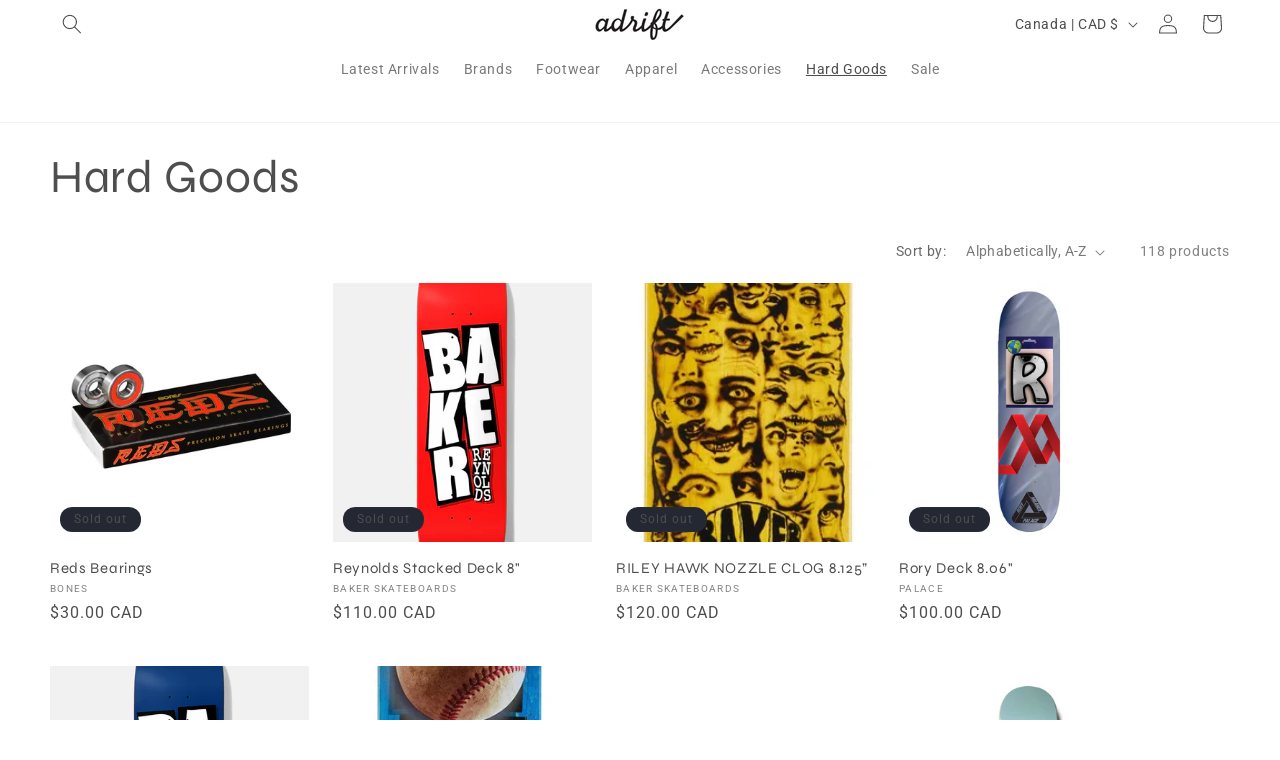

--- FILE ---
content_type: text/html; charset=utf-8
request_url: https://www.adriftshop.com/collections/hard-goods?page=4
body_size: 28915
content:
<!doctype html>
<html class="js" lang="en">
  <head>
    <meta charset="utf-8">
    <meta http-equiv="X-UA-Compatible" content="IE=edge">
    <meta name="viewport" content="width=device-width,initial-scale=1">
    <meta name="theme-color" content="">
    <link rel="canonical" href="https://www.adriftshop.com/collections/hard-goods?page=4"><link rel="preconnect" href="https://fonts.shopifycdn.com" crossorigin><title>
      Hard Goods
 &ndash; Page 4 &ndash; Adrift Shop</title>

    

    

<meta property="og:site_name" content="Adrift Shop">
<meta property="og:url" content="https://www.adriftshop.com/collections/hard-goods?page=4">
<meta property="og:title" content="Hard Goods">
<meta property="og:type" content="website">
<meta property="og:description" content="Adrift Shop"><meta property="og:image" content="http://www.adriftshop.com/cdn/shop/files/Adrift_Umbrella_OG_07059af9-5d75-458b-ab5f-9caa287302a9.svg?v=1741559990">
  <meta property="og:image:secure_url" content="https://www.adriftshop.com/cdn/shop/files/Adrift_Umbrella_OG_07059af9-5d75-458b-ab5f-9caa287302a9.svg?v=1741559990">
  <meta property="og:image:width" content="1920">
  <meta property="og:image:height" content="1080"><meta name="twitter:card" content="summary_large_image">
<meta name="twitter:title" content="Hard Goods">
<meta name="twitter:description" content="Adrift Shop">


    <script src="//www.adriftshop.com/cdn/shop/t/372/assets/constants.js?v=132983761750457495441733544604" defer="defer"></script>
    <script src="//www.adriftshop.com/cdn/shop/t/372/assets/pubsub.js?v=158357773527763999511733544606" defer="defer"></script>
    <script src="//www.adriftshop.com/cdn/shop/t/372/assets/global.js?v=152862011079830610291733544605" defer="defer"></script>
    <script src="//www.adriftshop.com/cdn/shop/t/372/assets/details-disclosure.js?v=13653116266235556501733544604" defer="defer"></script>
    <script src="//www.adriftshop.com/cdn/shop/t/372/assets/details-modal.js?v=25581673532751508451733544604" defer="defer"></script>
    <script src="//www.adriftshop.com/cdn/shop/t/372/assets/search-form.js?v=133129549252120666541733544607" defer="defer"></script><script src="//www.adriftshop.com/cdn/shop/t/372/assets/animations.js?v=88693664871331136111733544603" defer="defer"></script><script>window.performance && window.performance.mark && window.performance.mark('shopify.content_for_header.start');</script><meta name="facebook-domain-verification" content="3tumeweoydyli7oc18mwibnorbndrp">
<meta id="shopify-digital-wallet" name="shopify-digital-wallet" content="/4425013/digital_wallets/dialog">
<meta name="shopify-checkout-api-token" content="5372c639e5ae11adc6a1890668c5093f">
<meta id="in-context-paypal-metadata" data-shop-id="4425013" data-venmo-supported="false" data-environment="production" data-locale="en_US" data-paypal-v4="true" data-currency="CAD">
<link rel="alternate" type="application/atom+xml" title="Feed" href="/collections/hard-goods.atom" />
<link rel="prev" href="/collections/hard-goods?page=3">
<link rel="next" href="/collections/hard-goods?page=5">
<link rel="alternate" type="application/json+oembed" href="https://www.adriftshop.com/collections/hard-goods.oembed?page=4">
<script async="async" src="/checkouts/internal/preloads.js?locale=en-CA"></script>
<link rel="preconnect" href="https://shop.app" crossorigin="anonymous">
<script async="async" src="https://shop.app/checkouts/internal/preloads.js?locale=en-CA&shop_id=4425013" crossorigin="anonymous"></script>
<script id="shopify-features" type="application/json">{"accessToken":"5372c639e5ae11adc6a1890668c5093f","betas":["rich-media-storefront-analytics"],"domain":"www.adriftshop.com","predictiveSearch":true,"shopId":4425013,"locale":"en"}</script>
<script>var Shopify = Shopify || {};
Shopify.shop = "adriftshop.myshopify.com";
Shopify.locale = "en";
Shopify.currency = {"active":"CAD","rate":"1.0"};
Shopify.country = "CA";
Shopify.theme = {"name":"Adrift'25","id":163327213591,"schema_name":"Dawn","schema_version":"15.2.0","theme_store_id":887,"role":"main"};
Shopify.theme.handle = "null";
Shopify.theme.style = {"id":null,"handle":null};
Shopify.cdnHost = "www.adriftshop.com/cdn";
Shopify.routes = Shopify.routes || {};
Shopify.routes.root = "/";</script>
<script type="module">!function(o){(o.Shopify=o.Shopify||{}).modules=!0}(window);</script>
<script>!function(o){function n(){var o=[];function n(){o.push(Array.prototype.slice.apply(arguments))}return n.q=o,n}var t=o.Shopify=o.Shopify||{};t.loadFeatures=n(),t.autoloadFeatures=n()}(window);</script>
<script>
  window.ShopifyPay = window.ShopifyPay || {};
  window.ShopifyPay.apiHost = "shop.app\/pay";
  window.ShopifyPay.redirectState = null;
</script>
<script id="shop-js-analytics" type="application/json">{"pageType":"collection"}</script>
<script defer="defer" async type="module" src="//www.adriftshop.com/cdn/shopifycloud/shop-js/modules/v2/client.init-shop-cart-sync_WVOgQShq.en.esm.js"></script>
<script defer="defer" async type="module" src="//www.adriftshop.com/cdn/shopifycloud/shop-js/modules/v2/chunk.common_C_13GLB1.esm.js"></script>
<script defer="defer" async type="module" src="//www.adriftshop.com/cdn/shopifycloud/shop-js/modules/v2/chunk.modal_CLfMGd0m.esm.js"></script>
<script type="module">
  await import("//www.adriftshop.com/cdn/shopifycloud/shop-js/modules/v2/client.init-shop-cart-sync_WVOgQShq.en.esm.js");
await import("//www.adriftshop.com/cdn/shopifycloud/shop-js/modules/v2/chunk.common_C_13GLB1.esm.js");
await import("//www.adriftshop.com/cdn/shopifycloud/shop-js/modules/v2/chunk.modal_CLfMGd0m.esm.js");

  window.Shopify.SignInWithShop?.initShopCartSync?.({"fedCMEnabled":true,"windoidEnabled":true});

</script>
<script>
  window.Shopify = window.Shopify || {};
  if (!window.Shopify.featureAssets) window.Shopify.featureAssets = {};
  window.Shopify.featureAssets['shop-js'] = {"shop-cart-sync":["modules/v2/client.shop-cart-sync_DuR37GeY.en.esm.js","modules/v2/chunk.common_C_13GLB1.esm.js","modules/v2/chunk.modal_CLfMGd0m.esm.js"],"init-fed-cm":["modules/v2/client.init-fed-cm_BucUoe6W.en.esm.js","modules/v2/chunk.common_C_13GLB1.esm.js","modules/v2/chunk.modal_CLfMGd0m.esm.js"],"shop-toast-manager":["modules/v2/client.shop-toast-manager_B0JfrpKj.en.esm.js","modules/v2/chunk.common_C_13GLB1.esm.js","modules/v2/chunk.modal_CLfMGd0m.esm.js"],"init-shop-cart-sync":["modules/v2/client.init-shop-cart-sync_WVOgQShq.en.esm.js","modules/v2/chunk.common_C_13GLB1.esm.js","modules/v2/chunk.modal_CLfMGd0m.esm.js"],"shop-button":["modules/v2/client.shop-button_B_U3bv27.en.esm.js","modules/v2/chunk.common_C_13GLB1.esm.js","modules/v2/chunk.modal_CLfMGd0m.esm.js"],"init-windoid":["modules/v2/client.init-windoid_DuP9q_di.en.esm.js","modules/v2/chunk.common_C_13GLB1.esm.js","modules/v2/chunk.modal_CLfMGd0m.esm.js"],"shop-cash-offers":["modules/v2/client.shop-cash-offers_BmULhtno.en.esm.js","modules/v2/chunk.common_C_13GLB1.esm.js","modules/v2/chunk.modal_CLfMGd0m.esm.js"],"pay-button":["modules/v2/client.pay-button_CrPSEbOK.en.esm.js","modules/v2/chunk.common_C_13GLB1.esm.js","modules/v2/chunk.modal_CLfMGd0m.esm.js"],"init-customer-accounts":["modules/v2/client.init-customer-accounts_jNk9cPYQ.en.esm.js","modules/v2/client.shop-login-button_DJ5ldayH.en.esm.js","modules/v2/chunk.common_C_13GLB1.esm.js","modules/v2/chunk.modal_CLfMGd0m.esm.js"],"avatar":["modules/v2/client.avatar_BTnouDA3.en.esm.js"],"checkout-modal":["modules/v2/client.checkout-modal_pBPyh9w8.en.esm.js","modules/v2/chunk.common_C_13GLB1.esm.js","modules/v2/chunk.modal_CLfMGd0m.esm.js"],"init-shop-for-new-customer-accounts":["modules/v2/client.init-shop-for-new-customer-accounts_BUoCy7a5.en.esm.js","modules/v2/client.shop-login-button_DJ5ldayH.en.esm.js","modules/v2/chunk.common_C_13GLB1.esm.js","modules/v2/chunk.modal_CLfMGd0m.esm.js"],"init-customer-accounts-sign-up":["modules/v2/client.init-customer-accounts-sign-up_CnczCz9H.en.esm.js","modules/v2/client.shop-login-button_DJ5ldayH.en.esm.js","modules/v2/chunk.common_C_13GLB1.esm.js","modules/v2/chunk.modal_CLfMGd0m.esm.js"],"init-shop-email-lookup-coordinator":["modules/v2/client.init-shop-email-lookup-coordinator_CzjY5t9o.en.esm.js","modules/v2/chunk.common_C_13GLB1.esm.js","modules/v2/chunk.modal_CLfMGd0m.esm.js"],"shop-follow-button":["modules/v2/client.shop-follow-button_CsYC63q7.en.esm.js","modules/v2/chunk.common_C_13GLB1.esm.js","modules/v2/chunk.modal_CLfMGd0m.esm.js"],"shop-login-button":["modules/v2/client.shop-login-button_DJ5ldayH.en.esm.js","modules/v2/chunk.common_C_13GLB1.esm.js","modules/v2/chunk.modal_CLfMGd0m.esm.js"],"shop-login":["modules/v2/client.shop-login_B9ccPdmx.en.esm.js","modules/v2/chunk.common_C_13GLB1.esm.js","modules/v2/chunk.modal_CLfMGd0m.esm.js"],"lead-capture":["modules/v2/client.lead-capture_D0K_KgYb.en.esm.js","modules/v2/chunk.common_C_13GLB1.esm.js","modules/v2/chunk.modal_CLfMGd0m.esm.js"],"payment-terms":["modules/v2/client.payment-terms_BWmiNN46.en.esm.js","modules/v2/chunk.common_C_13GLB1.esm.js","modules/v2/chunk.modal_CLfMGd0m.esm.js"]};
</script>
<script>(function() {
  var isLoaded = false;
  function asyncLoad() {
    if (isLoaded) return;
    isLoaded = true;
    var urls = ["https:\/\/chimpstatic.com\/mcjs-connected\/js\/users\/f2795d483735bbd2cb39e0bbe\/aa034f9ae46e910164211daed.js?shop=adriftshop.myshopify.com","https:\/\/chimpstatic.com\/mcjs-connected\/js\/users\/0d40fe8f3c837aa52a499e6e7\/de27bfb24349e349dc53739d8.js?shop=adriftshop.myshopify.com"];
    for (var i = 0; i < urls.length; i++) {
      var s = document.createElement('script');
      s.type = 'text/javascript';
      s.async = true;
      s.src = urls[i];
      var x = document.getElementsByTagName('script')[0];
      x.parentNode.insertBefore(s, x);
    }
  };
  if(window.attachEvent) {
    window.attachEvent('onload', asyncLoad);
  } else {
    window.addEventListener('load', asyncLoad, false);
  }
})();</script>
<script id="__st">var __st={"a":4425013,"offset":-18000,"reqid":"213baf59-0c7f-45c4-9b3d-8a04ba846a85-1769674124","pageurl":"www.adriftshop.com\/collections\/hard-goods?page=4","u":"b43e32d42e16","p":"collection","rtyp":"collection","rid":23826929};</script>
<script>window.ShopifyPaypalV4VisibilityTracking = true;</script>
<script id="captcha-bootstrap">!function(){'use strict';const t='contact',e='account',n='new_comment',o=[[t,t],['blogs',n],['comments',n],[t,'customer']],c=[[e,'customer_login'],[e,'guest_login'],[e,'recover_customer_password'],[e,'create_customer']],r=t=>t.map((([t,e])=>`form[action*='/${t}']:not([data-nocaptcha='true']) input[name='form_type'][value='${e}']`)).join(','),a=t=>()=>t?[...document.querySelectorAll(t)].map((t=>t.form)):[];function s(){const t=[...o],e=r(t);return a(e)}const i='password',u='form_key',d=['recaptcha-v3-token','g-recaptcha-response','h-captcha-response',i],f=()=>{try{return window.sessionStorage}catch{return}},m='__shopify_v',_=t=>t.elements[u];function p(t,e,n=!1){try{const o=window.sessionStorage,c=JSON.parse(o.getItem(e)),{data:r}=function(t){const{data:e,action:n}=t;return t[m]||n?{data:e,action:n}:{data:t,action:n}}(c);for(const[e,n]of Object.entries(r))t.elements[e]&&(t.elements[e].value=n);n&&o.removeItem(e)}catch(o){console.error('form repopulation failed',{error:o})}}const l='form_type',E='cptcha';function T(t){t.dataset[E]=!0}const w=window,h=w.document,L='Shopify',v='ce_forms',y='captcha';let A=!1;((t,e)=>{const n=(g='f06e6c50-85a8-45c8-87d0-21a2b65856fe',I='https://cdn.shopify.com/shopifycloud/storefront-forms-hcaptcha/ce_storefront_forms_captcha_hcaptcha.v1.5.2.iife.js',D={infoText:'Protected by hCaptcha',privacyText:'Privacy',termsText:'Terms'},(t,e,n)=>{const o=w[L][v],c=o.bindForm;if(c)return c(t,g,e,D).then(n);var r;o.q.push([[t,g,e,D],n]),r=I,A||(h.body.append(Object.assign(h.createElement('script'),{id:'captcha-provider',async:!0,src:r})),A=!0)});var g,I,D;w[L]=w[L]||{},w[L][v]=w[L][v]||{},w[L][v].q=[],w[L][y]=w[L][y]||{},w[L][y].protect=function(t,e){n(t,void 0,e),T(t)},Object.freeze(w[L][y]),function(t,e,n,w,h,L){const[v,y,A,g]=function(t,e,n){const i=e?o:[],u=t?c:[],d=[...i,...u],f=r(d),m=r(i),_=r(d.filter((([t,e])=>n.includes(e))));return[a(f),a(m),a(_),s()]}(w,h,L),I=t=>{const e=t.target;return e instanceof HTMLFormElement?e:e&&e.form},D=t=>v().includes(t);t.addEventListener('submit',(t=>{const e=I(t);if(!e)return;const n=D(e)&&!e.dataset.hcaptchaBound&&!e.dataset.recaptchaBound,o=_(e),c=g().includes(e)&&(!o||!o.value);(n||c)&&t.preventDefault(),c&&!n&&(function(t){try{if(!f())return;!function(t){const e=f();if(!e)return;const n=_(t);if(!n)return;const o=n.value;o&&e.removeItem(o)}(t);const e=Array.from(Array(32),(()=>Math.random().toString(36)[2])).join('');!function(t,e){_(t)||t.append(Object.assign(document.createElement('input'),{type:'hidden',name:u})),t.elements[u].value=e}(t,e),function(t,e){const n=f();if(!n)return;const o=[...t.querySelectorAll(`input[type='${i}']`)].map((({name:t})=>t)),c=[...d,...o],r={};for(const[a,s]of new FormData(t).entries())c.includes(a)||(r[a]=s);n.setItem(e,JSON.stringify({[m]:1,action:t.action,data:r}))}(t,e)}catch(e){console.error('failed to persist form',e)}}(e),e.submit())}));const S=(t,e)=>{t&&!t.dataset[E]&&(n(t,e.some((e=>e===t))),T(t))};for(const o of['focusin','change'])t.addEventListener(o,(t=>{const e=I(t);D(e)&&S(e,y())}));const B=e.get('form_key'),M=e.get(l),P=B&&M;t.addEventListener('DOMContentLoaded',(()=>{const t=y();if(P)for(const e of t)e.elements[l].value===M&&p(e,B);[...new Set([...A(),...v().filter((t=>'true'===t.dataset.shopifyCaptcha))])].forEach((e=>S(e,t)))}))}(h,new URLSearchParams(w.location.search),n,t,e,['guest_login'])})(!0,!0)}();</script>
<script integrity="sha256-4kQ18oKyAcykRKYeNunJcIwy7WH5gtpwJnB7kiuLZ1E=" data-source-attribution="shopify.loadfeatures" defer="defer" src="//www.adriftshop.com/cdn/shopifycloud/storefront/assets/storefront/load_feature-a0a9edcb.js" crossorigin="anonymous"></script>
<script crossorigin="anonymous" defer="defer" src="//www.adriftshop.com/cdn/shopifycloud/storefront/assets/shopify_pay/storefront-65b4c6d7.js?v=20250812"></script>
<script data-source-attribution="shopify.dynamic_checkout.dynamic.init">var Shopify=Shopify||{};Shopify.PaymentButton=Shopify.PaymentButton||{isStorefrontPortableWallets:!0,init:function(){window.Shopify.PaymentButton.init=function(){};var t=document.createElement("script");t.src="https://www.adriftshop.com/cdn/shopifycloud/portable-wallets/latest/portable-wallets.en.js",t.type="module",document.head.appendChild(t)}};
</script>
<script data-source-attribution="shopify.dynamic_checkout.buyer_consent">
  function portableWalletsHideBuyerConsent(e){var t=document.getElementById("shopify-buyer-consent"),n=document.getElementById("shopify-subscription-policy-button");t&&n&&(t.classList.add("hidden"),t.setAttribute("aria-hidden","true"),n.removeEventListener("click",e))}function portableWalletsShowBuyerConsent(e){var t=document.getElementById("shopify-buyer-consent"),n=document.getElementById("shopify-subscription-policy-button");t&&n&&(t.classList.remove("hidden"),t.removeAttribute("aria-hidden"),n.addEventListener("click",e))}window.Shopify?.PaymentButton&&(window.Shopify.PaymentButton.hideBuyerConsent=portableWalletsHideBuyerConsent,window.Shopify.PaymentButton.showBuyerConsent=portableWalletsShowBuyerConsent);
</script>
<script data-source-attribution="shopify.dynamic_checkout.cart.bootstrap">document.addEventListener("DOMContentLoaded",(function(){function t(){return document.querySelector("shopify-accelerated-checkout-cart, shopify-accelerated-checkout")}if(t())Shopify.PaymentButton.init();else{new MutationObserver((function(e,n){t()&&(Shopify.PaymentButton.init(),n.disconnect())})).observe(document.body,{childList:!0,subtree:!0})}}));
</script>
<link id="shopify-accelerated-checkout-styles" rel="stylesheet" media="screen" href="https://www.adriftshop.com/cdn/shopifycloud/portable-wallets/latest/accelerated-checkout-backwards-compat.css" crossorigin="anonymous">
<style id="shopify-accelerated-checkout-cart">
        #shopify-buyer-consent {
  margin-top: 1em;
  display: inline-block;
  width: 100%;
}

#shopify-buyer-consent.hidden {
  display: none;
}

#shopify-subscription-policy-button {
  background: none;
  border: none;
  padding: 0;
  text-decoration: underline;
  font-size: inherit;
  cursor: pointer;
}

#shopify-subscription-policy-button::before {
  box-shadow: none;
}

      </style>
<script id="sections-script" data-sections="header" defer="defer" src="//www.adriftshop.com/cdn/shop/t/372/compiled_assets/scripts.js?v=1113"></script>
<script>window.performance && window.performance.mark && window.performance.mark('shopify.content_for_header.end');</script>


    <style data-shopify>
      @font-face {
  font-family: Roboto;
  font-weight: 400;
  font-style: normal;
  font-display: swap;
  src: url("//www.adriftshop.com/cdn/fonts/roboto/roboto_n4.2019d890f07b1852f56ce63ba45b2db45d852cba.woff2") format("woff2"),
       url("//www.adriftshop.com/cdn/fonts/roboto/roboto_n4.238690e0007583582327135619c5f7971652fa9d.woff") format("woff");
}

      @font-face {
  font-family: Roboto;
  font-weight: 700;
  font-style: normal;
  font-display: swap;
  src: url("//www.adriftshop.com/cdn/fonts/roboto/roboto_n7.f38007a10afbbde8976c4056bfe890710d51dec2.woff2") format("woff2"),
       url("//www.adriftshop.com/cdn/fonts/roboto/roboto_n7.94bfdd3e80c7be00e128703d245c207769d763f9.woff") format("woff");
}

      @font-face {
  font-family: Roboto;
  font-weight: 400;
  font-style: italic;
  font-display: swap;
  src: url("//www.adriftshop.com/cdn/fonts/roboto/roboto_i4.57ce898ccda22ee84f49e6b57ae302250655e2d4.woff2") format("woff2"),
       url("//www.adriftshop.com/cdn/fonts/roboto/roboto_i4.b21f3bd061cbcb83b824ae8c7671a82587b264bf.woff") format("woff");
}

      @font-face {
  font-family: Roboto;
  font-weight: 700;
  font-style: italic;
  font-display: swap;
  src: url("//www.adriftshop.com/cdn/fonts/roboto/roboto_i7.7ccaf9410746f2c53340607c42c43f90a9005937.woff2") format("woff2"),
       url("//www.adriftshop.com/cdn/fonts/roboto/roboto_i7.49ec21cdd7148292bffea74c62c0df6e93551516.woff") format("woff");
}

      @font-face {
  font-family: Syne;
  font-weight: 400;
  font-style: normal;
  font-display: swap;
  src: url("//www.adriftshop.com/cdn/fonts/syne/syne_n4.b88e400e60fde51acd23784507dc72a10cff7882.woff2") format("woff2"),
       url("//www.adriftshop.com/cdn/fonts/syne/syne_n4.fc46970f0481adc9a91ff9453a41482f867a751c.woff") format("woff");
}


      
        :root,
        .color-scheme-1 {
          --color-background: 255,255,255;
        
          --gradient-background: #ffffff;
        

        

        --color-foreground: 78,78,78;
        --color-background-contrast: 191,191,191;
        --color-shadow: 255,255,255;
        --color-button: 32,231,213;
        --color-button-text: 0,0,0;
        --color-secondary-button: 255,255,255;
        --color-secondary-button-text: 78,78,78;
        --color-link: 78,78,78;
        --color-badge-foreground: 78,78,78;
        --color-badge-background: 255,255,255;
        --color-badge-border: 78,78,78;
        --payment-terms-background-color: rgb(255 255 255);
      }
      
        
        .color-scheme-2 {
          --color-background: 255,255,255;
        
          --gradient-background: #ffffff;
        

        

        --color-foreground: 78,78,78;
        --color-background-contrast: 191,191,191;
        --color-shadow: 255,255,255;
        --color-button: 255,255,255;
        --color-button-text: 255,255,255;
        --color-secondary-button: 255,255,255;
        --color-secondary-button-text: 255,255,255;
        --color-link: 255,255,255;
        --color-badge-foreground: 78,78,78;
        --color-badge-background: 255,255,255;
        --color-badge-border: 78,78,78;
        --payment-terms-background-color: rgb(255 255 255);
      }
      
        
        .color-scheme-3 {
          --color-background: 36,40,51;
        
          --gradient-background: #242833;
        

        

        --color-foreground: 78,78,78;
        --color-background-contrast: 47,52,66;
        --color-shadow: 18,18,18;
        --color-button: 255,255,255;
        --color-button-text: 0,0,0;
        --color-secondary-button: 36,40,51;
        --color-secondary-button-text: 255,255,255;
        --color-link: 255,255,255;
        --color-badge-foreground: 78,78,78;
        --color-badge-background: 36,40,51;
        --color-badge-border: 78,78,78;
        --payment-terms-background-color: rgb(36 40 51);
      }
      
        
        .color-scheme-4 {
          --color-background: 18,18,18;
        
          --gradient-background: #121212;
        

        

        --color-foreground: 255,255,255;
        --color-background-contrast: 146,146,146;
        --color-shadow: 18,18,18;
        --color-button: 255,255,255;
        --color-button-text: 18,18,18;
        --color-secondary-button: 18,18,18;
        --color-secondary-button-text: 255,255,255;
        --color-link: 255,255,255;
        --color-badge-foreground: 255,255,255;
        --color-badge-background: 18,18,18;
        --color-badge-border: 255,255,255;
        --payment-terms-background-color: rgb(18 18 18);
      }
      
        
        .color-scheme-5 {
          --color-background: 255,255,255;
        
          --gradient-background: #ffffff;
        

        

        --color-foreground: 78,78,78;
        --color-background-contrast: 191,191,191;
        --color-shadow: 18,18,18;
        --color-button: 255,255,255;
        --color-button-text: 255,255,255;
        --color-secondary-button: 255,255,255;
        --color-secondary-button-text: 255,255,255;
        --color-link: 255,255,255;
        --color-badge-foreground: 78,78,78;
        --color-badge-background: 255,255,255;
        --color-badge-border: 78,78,78;
        --payment-terms-background-color: rgb(255 255 255);
      }
      
        
        .color-scheme-75370d1b-ee47-4660-8c9a-fbec821e4ea6 {
          --color-background: 0,0,0;
        
          --gradient-background: rgba(0,0,0,0);
        

        

        --color-foreground: 78,78,78;
        --color-background-contrast: 128,128,128;
        --color-shadow: 255,255,255;
        --color-button: 255,255,255;
        --color-button-text: 255,255,255;
        --color-secondary-button: 0,0,0;
        --color-secondary-button-text: 78,78,78;
        --color-link: 78,78,78;
        --color-badge-foreground: 78,78,78;
        --color-badge-background: 0,0,0;
        --color-badge-border: 78,78,78;
        --payment-terms-background-color: rgb(0 0 0);
      }
      

      body, .color-scheme-1, .color-scheme-2, .color-scheme-3, .color-scheme-4, .color-scheme-5, .color-scheme-75370d1b-ee47-4660-8c9a-fbec821e4ea6 {
        color: rgba(var(--color-foreground), 0.75);
        background-color: rgb(var(--color-background));
      }

      :root {
        --font-body-family: Roboto, sans-serif;
        --font-body-style: normal;
        --font-body-weight: 400;
        --font-body-weight-bold: 700;

        --font-heading-family: Syne, sans-serif;
        --font-heading-style: normal;
        --font-heading-weight: 400;

        --font-body-scale: 1.0;
        --font-heading-scale: 1.15;

        --media-padding: px;
        --media-border-opacity: 0.05;
        --media-border-width: 1px;
        --media-radius: 0px;
        --media-shadow-opacity: 0.0;
        --media-shadow-horizontal-offset: 0px;
        --media-shadow-vertical-offset: 8px;
        --media-shadow-blur-radius: 5px;
        --media-shadow-visible: 0;

        --page-width: 140rem;
        --page-width-margin: 0rem;

        --product-card-image-padding: 0.0rem;
        --product-card-corner-radius: 0.0rem;
        --product-card-text-alignment: left;
        --product-card-border-width: 0.0rem;
        --product-card-border-opacity: 0.1;
        --product-card-shadow-opacity: 0.0;
        --product-card-shadow-visible: 0;
        --product-card-shadow-horizontal-offset: 0.0rem;
        --product-card-shadow-vertical-offset: 0.4rem;
        --product-card-shadow-blur-radius: 0.5rem;

        --collection-card-image-padding: 0.0rem;
        --collection-card-corner-radius: 0.0rem;
        --collection-card-text-alignment: left;
        --collection-card-border-width: 0.0rem;
        --collection-card-border-opacity: 0.1;
        --collection-card-shadow-opacity: 0.0;
        --collection-card-shadow-visible: 0;
        --collection-card-shadow-horizontal-offset: 0.0rem;
        --collection-card-shadow-vertical-offset: 0.4rem;
        --collection-card-shadow-blur-radius: 0.5rem;

        --blog-card-image-padding: 0.0rem;
        --blog-card-corner-radius: 0.0rem;
        --blog-card-text-alignment: left;
        --blog-card-border-width: 0.0rem;
        --blog-card-border-opacity: 0.1;
        --blog-card-shadow-opacity: 0.0;
        --blog-card-shadow-visible: 0;
        --blog-card-shadow-horizontal-offset: 0.0rem;
        --blog-card-shadow-vertical-offset: 0.4rem;
        --blog-card-shadow-blur-radius: 0.5rem;

        --badge-corner-radius: 4.0rem;

        --popup-border-width: 1px;
        --popup-border-opacity: 0.1;
        --popup-corner-radius: 0px;
        --popup-shadow-opacity: 0.05;
        --popup-shadow-horizontal-offset: 0px;
        --popup-shadow-vertical-offset: 4px;
        --popup-shadow-blur-radius: 5px;

        --drawer-border-width: 1px;
        --drawer-border-opacity: 0.1;
        --drawer-shadow-opacity: 0.0;
        --drawer-shadow-horizontal-offset: 0px;
        --drawer-shadow-vertical-offset: 4px;
        --drawer-shadow-blur-radius: 5px;

        --spacing-sections-desktop: 0px;
        --spacing-sections-mobile: 0px;

        --grid-desktop-vertical-spacing: 24px;
        --grid-desktop-horizontal-spacing: 24px;
        --grid-mobile-vertical-spacing: 12px;
        --grid-mobile-horizontal-spacing: 12px;

        --text-boxes-border-opacity: 0.1;
        --text-boxes-border-width: 0px;
        --text-boxes-radius: 0px;
        --text-boxes-shadow-opacity: 0.0;
        --text-boxes-shadow-visible: 0;
        --text-boxes-shadow-horizontal-offset: 0px;
        --text-boxes-shadow-vertical-offset: 4px;
        --text-boxes-shadow-blur-radius: 5px;

        --buttons-radius: 0px;
        --buttons-radius-outset: 0px;
        --buttons-border-width: 1px;
        --buttons-border-opacity: 1.0;
        --buttons-shadow-opacity: 0.0;
        --buttons-shadow-visible: 0;
        --buttons-shadow-horizontal-offset: 0px;
        --buttons-shadow-vertical-offset: 4px;
        --buttons-shadow-blur-radius: 0px;
        --buttons-border-offset: 0px;

        --inputs-radius: 0px;
        --inputs-border-width: 1px;
        --inputs-border-opacity: 0.55;
        --inputs-shadow-opacity: 0.0;
        --inputs-shadow-horizontal-offset: 0px;
        --inputs-margin-offset: 0px;
        --inputs-shadow-vertical-offset: -12px;
        --inputs-shadow-blur-radius: 5px;
        --inputs-radius-outset: 0px;

        --variant-pills-radius: 40px;
        --variant-pills-border-width: 2px;
        --variant-pills-border-opacity: 0.45;
        --variant-pills-shadow-opacity: 0.0;
        --variant-pills-shadow-horizontal-offset: -2px;
        --variant-pills-shadow-vertical-offset: 4px;
        --variant-pills-shadow-blur-radius: 5px;
      }

      *,
      *::before,
      *::after {
        box-sizing: inherit;
      }

      html {
        box-sizing: border-box;
        font-size: calc(var(--font-body-scale) * 62.5%);
        height: 100%;
      }

      body {
        display: grid;
        grid-template-rows: auto auto 1fr auto;
        grid-template-columns: 100%;
        min-height: 100%;
        margin: 0;
        font-size: 1.5rem;
        letter-spacing: 0.06rem;
        line-height: calc(1 + 0.8 / var(--font-body-scale));
        font-family: var(--font-body-family);
        font-style: var(--font-body-style);
        font-weight: var(--font-body-weight);
      }

      @media screen and (min-width: 750px) {
        body {
          font-size: 1.6rem;
        }
      }
    </style>

    <link href="//www.adriftshop.com/cdn/shop/t/372/assets/base.css?v=159841507637079171801733544603" rel="stylesheet" type="text/css" media="all" />
    <link rel="stylesheet" href="//www.adriftshop.com/cdn/shop/t/372/assets/component-cart-items.css?v=123238115697927560811733544604" media="print" onload="this.media='all'">
      <link rel="preload" as="font" href="//www.adriftshop.com/cdn/fonts/roboto/roboto_n4.2019d890f07b1852f56ce63ba45b2db45d852cba.woff2" type="font/woff2" crossorigin>
      

      <link rel="preload" as="font" href="//www.adriftshop.com/cdn/fonts/syne/syne_n4.b88e400e60fde51acd23784507dc72a10cff7882.woff2" type="font/woff2" crossorigin>
      
<link href="//www.adriftshop.com/cdn/shop/t/372/assets/component-localization-form.css?v=170315343355214948141733544604" rel="stylesheet" type="text/css" media="all" />
      <script src="//www.adriftshop.com/cdn/shop/t/372/assets/localization-form.js?v=144176611646395275351733544606" defer="defer"></script><link
        rel="stylesheet"
        href="//www.adriftshop.com/cdn/shop/t/372/assets/component-predictive-search.css?v=118923337488134913561733544604"
        media="print"
        onload="this.media='all'"
      ><script>
      if (Shopify.designMode) {
        document.documentElement.classList.add('shopify-design-mode');
      }
    </script>
  <link href="https://monorail-edge.shopifysvc.com" rel="dns-prefetch">
<script>(function(){if ("sendBeacon" in navigator && "performance" in window) {try {var session_token_from_headers = performance.getEntriesByType('navigation')[0].serverTiming.find(x => x.name == '_s').description;} catch {var session_token_from_headers = undefined;}var session_cookie_matches = document.cookie.match(/_shopify_s=([^;]*)/);var session_token_from_cookie = session_cookie_matches && session_cookie_matches.length === 2 ? session_cookie_matches[1] : "";var session_token = session_token_from_headers || session_token_from_cookie || "";function handle_abandonment_event(e) {var entries = performance.getEntries().filter(function(entry) {return /monorail-edge.shopifysvc.com/.test(entry.name);});if (!window.abandonment_tracked && entries.length === 0) {window.abandonment_tracked = true;var currentMs = Date.now();var navigation_start = performance.timing.navigationStart;var payload = {shop_id: 4425013,url: window.location.href,navigation_start,duration: currentMs - navigation_start,session_token,page_type: "collection"};window.navigator.sendBeacon("https://monorail-edge.shopifysvc.com/v1/produce", JSON.stringify({schema_id: "online_store_buyer_site_abandonment/1.1",payload: payload,metadata: {event_created_at_ms: currentMs,event_sent_at_ms: currentMs}}));}}window.addEventListener('pagehide', handle_abandonment_event);}}());</script>
<script id="web-pixels-manager-setup">(function e(e,d,r,n,o){if(void 0===o&&(o={}),!Boolean(null===(a=null===(i=window.Shopify)||void 0===i?void 0:i.analytics)||void 0===a?void 0:a.replayQueue)){var i,a;window.Shopify=window.Shopify||{};var t=window.Shopify;t.analytics=t.analytics||{};var s=t.analytics;s.replayQueue=[],s.publish=function(e,d,r){return s.replayQueue.push([e,d,r]),!0};try{self.performance.mark("wpm:start")}catch(e){}var l=function(){var e={modern:/Edge?\/(1{2}[4-9]|1[2-9]\d|[2-9]\d{2}|\d{4,})\.\d+(\.\d+|)|Firefox\/(1{2}[4-9]|1[2-9]\d|[2-9]\d{2}|\d{4,})\.\d+(\.\d+|)|Chrom(ium|e)\/(9{2}|\d{3,})\.\d+(\.\d+|)|(Maci|X1{2}).+ Version\/(15\.\d+|(1[6-9]|[2-9]\d|\d{3,})\.\d+)([,.]\d+|)( \(\w+\)|)( Mobile\/\w+|) Safari\/|Chrome.+OPR\/(9{2}|\d{3,})\.\d+\.\d+|(CPU[ +]OS|iPhone[ +]OS|CPU[ +]iPhone|CPU IPhone OS|CPU iPad OS)[ +]+(15[._]\d+|(1[6-9]|[2-9]\d|\d{3,})[._]\d+)([._]\d+|)|Android:?[ /-](13[3-9]|1[4-9]\d|[2-9]\d{2}|\d{4,})(\.\d+|)(\.\d+|)|Android.+Firefox\/(13[5-9]|1[4-9]\d|[2-9]\d{2}|\d{4,})\.\d+(\.\d+|)|Android.+Chrom(ium|e)\/(13[3-9]|1[4-9]\d|[2-9]\d{2}|\d{4,})\.\d+(\.\d+|)|SamsungBrowser\/([2-9]\d|\d{3,})\.\d+/,legacy:/Edge?\/(1[6-9]|[2-9]\d|\d{3,})\.\d+(\.\d+|)|Firefox\/(5[4-9]|[6-9]\d|\d{3,})\.\d+(\.\d+|)|Chrom(ium|e)\/(5[1-9]|[6-9]\d|\d{3,})\.\d+(\.\d+|)([\d.]+$|.*Safari\/(?![\d.]+ Edge\/[\d.]+$))|(Maci|X1{2}).+ Version\/(10\.\d+|(1[1-9]|[2-9]\d|\d{3,})\.\d+)([,.]\d+|)( \(\w+\)|)( Mobile\/\w+|) Safari\/|Chrome.+OPR\/(3[89]|[4-9]\d|\d{3,})\.\d+\.\d+|(CPU[ +]OS|iPhone[ +]OS|CPU[ +]iPhone|CPU IPhone OS|CPU iPad OS)[ +]+(10[._]\d+|(1[1-9]|[2-9]\d|\d{3,})[._]\d+)([._]\d+|)|Android:?[ /-](13[3-9]|1[4-9]\d|[2-9]\d{2}|\d{4,})(\.\d+|)(\.\d+|)|Mobile Safari.+OPR\/([89]\d|\d{3,})\.\d+\.\d+|Android.+Firefox\/(13[5-9]|1[4-9]\d|[2-9]\d{2}|\d{4,})\.\d+(\.\d+|)|Android.+Chrom(ium|e)\/(13[3-9]|1[4-9]\d|[2-9]\d{2}|\d{4,})\.\d+(\.\d+|)|Android.+(UC? ?Browser|UCWEB|U3)[ /]?(15\.([5-9]|\d{2,})|(1[6-9]|[2-9]\d|\d{3,})\.\d+)\.\d+|SamsungBrowser\/(5\.\d+|([6-9]|\d{2,})\.\d+)|Android.+MQ{2}Browser\/(14(\.(9|\d{2,})|)|(1[5-9]|[2-9]\d|\d{3,})(\.\d+|))(\.\d+|)|K[Aa][Ii]OS\/(3\.\d+|([4-9]|\d{2,})\.\d+)(\.\d+|)/},d=e.modern,r=e.legacy,n=navigator.userAgent;return n.match(d)?"modern":n.match(r)?"legacy":"unknown"}(),u="modern"===l?"modern":"legacy",c=(null!=n?n:{modern:"",legacy:""})[u],f=function(e){return[e.baseUrl,"/wpm","/b",e.hashVersion,"modern"===e.buildTarget?"m":"l",".js"].join("")}({baseUrl:d,hashVersion:r,buildTarget:u}),m=function(e){var d=e.version,r=e.bundleTarget,n=e.surface,o=e.pageUrl,i=e.monorailEndpoint;return{emit:function(e){var a=e.status,t=e.errorMsg,s=(new Date).getTime(),l=JSON.stringify({metadata:{event_sent_at_ms:s},events:[{schema_id:"web_pixels_manager_load/3.1",payload:{version:d,bundle_target:r,page_url:o,status:a,surface:n,error_msg:t},metadata:{event_created_at_ms:s}}]});if(!i)return console&&console.warn&&console.warn("[Web Pixels Manager] No Monorail endpoint provided, skipping logging."),!1;try{return self.navigator.sendBeacon.bind(self.navigator)(i,l)}catch(e){}var u=new XMLHttpRequest;try{return u.open("POST",i,!0),u.setRequestHeader("Content-Type","text/plain"),u.send(l),!0}catch(e){return console&&console.warn&&console.warn("[Web Pixels Manager] Got an unhandled error while logging to Monorail."),!1}}}}({version:r,bundleTarget:l,surface:e.surface,pageUrl:self.location.href,monorailEndpoint:e.monorailEndpoint});try{o.browserTarget=l,function(e){var d=e.src,r=e.async,n=void 0===r||r,o=e.onload,i=e.onerror,a=e.sri,t=e.scriptDataAttributes,s=void 0===t?{}:t,l=document.createElement("script"),u=document.querySelector("head"),c=document.querySelector("body");if(l.async=n,l.src=d,a&&(l.integrity=a,l.crossOrigin="anonymous"),s)for(var f in s)if(Object.prototype.hasOwnProperty.call(s,f))try{l.dataset[f]=s[f]}catch(e){}if(o&&l.addEventListener("load",o),i&&l.addEventListener("error",i),u)u.appendChild(l);else{if(!c)throw new Error("Did not find a head or body element to append the script");c.appendChild(l)}}({src:f,async:!0,onload:function(){if(!function(){var e,d;return Boolean(null===(d=null===(e=window.Shopify)||void 0===e?void 0:e.analytics)||void 0===d?void 0:d.initialized)}()){var d=window.webPixelsManager.init(e)||void 0;if(d){var r=window.Shopify.analytics;r.replayQueue.forEach((function(e){var r=e[0],n=e[1],o=e[2];d.publishCustomEvent(r,n,o)})),r.replayQueue=[],r.publish=d.publishCustomEvent,r.visitor=d.visitor,r.initialized=!0}}},onerror:function(){return m.emit({status:"failed",errorMsg:"".concat(f," has failed to load")})},sri:function(e){var d=/^sha384-[A-Za-z0-9+/=]+$/;return"string"==typeof e&&d.test(e)}(c)?c:"",scriptDataAttributes:o}),m.emit({status:"loading"})}catch(e){m.emit({status:"failed",errorMsg:(null==e?void 0:e.message)||"Unknown error"})}}})({shopId: 4425013,storefrontBaseUrl: "https://www.adriftshop.com",extensionsBaseUrl: "https://extensions.shopifycdn.com/cdn/shopifycloud/web-pixels-manager",monorailEndpoint: "https://monorail-edge.shopifysvc.com/unstable/produce_batch",surface: "storefront-renderer",enabledBetaFlags: ["2dca8a86"],webPixelsConfigList: [{"id":"71565335","eventPayloadVersion":"v1","runtimeContext":"LAX","scriptVersion":"1","type":"CUSTOM","privacyPurposes":["ANALYTICS"],"name":"Google Analytics tag (migrated)"},{"id":"shopify-app-pixel","configuration":"{}","eventPayloadVersion":"v1","runtimeContext":"STRICT","scriptVersion":"0450","apiClientId":"shopify-pixel","type":"APP","privacyPurposes":["ANALYTICS","MARKETING"]},{"id":"shopify-custom-pixel","eventPayloadVersion":"v1","runtimeContext":"LAX","scriptVersion":"0450","apiClientId":"shopify-pixel","type":"CUSTOM","privacyPurposes":["ANALYTICS","MARKETING"]}],isMerchantRequest: false,initData: {"shop":{"name":"Adrift Shop","paymentSettings":{"currencyCode":"CAD"},"myshopifyDomain":"adriftshop.myshopify.com","countryCode":"CA","storefrontUrl":"https:\/\/www.adriftshop.com"},"customer":null,"cart":null,"checkout":null,"productVariants":[],"purchasingCompany":null},},"https://www.adriftshop.com/cdn","1d2a099fw23dfb22ep557258f5m7a2edbae",{"modern":"","legacy":""},{"shopId":"4425013","storefrontBaseUrl":"https:\/\/www.adriftshop.com","extensionBaseUrl":"https:\/\/extensions.shopifycdn.com\/cdn\/shopifycloud\/web-pixels-manager","surface":"storefront-renderer","enabledBetaFlags":"[\"2dca8a86\"]","isMerchantRequest":"false","hashVersion":"1d2a099fw23dfb22ep557258f5m7a2edbae","publish":"custom","events":"[[\"page_viewed\",{}],[\"collection_viewed\",{\"collection\":{\"id\":\"23826929\",\"title\":\"Hard Goods\",\"productVariants\":[{\"price\":{\"amount\":30.0,\"currencyCode\":\"CAD\"},\"product\":{\"title\":\"Reds Bearings\",\"vendor\":\"Bones\",\"id\":\"318607249\",\"untranslatedTitle\":\"Reds Bearings\",\"url\":\"\/products\/reds\",\"type\":\"\"},\"id\":\"764065605\",\"image\":{\"src\":\"\/\/www.adriftshop.com\/cdn\/shop\/products\/bones_reds_bearings.jpg?v=1464720082\"},\"sku\":\"SP21-BB-001-NA-OS\",\"title\":\"OS\",\"untranslatedTitle\":\"OS\"},{\"price\":{\"amount\":110.0,\"currencyCode\":\"CAD\"},\"product\":{\"title\":\"Reynolds Stacked Deck 8\\\"\",\"vendor\":\"Baker Skateboards\",\"id\":\"7275550441495\",\"untranslatedTitle\":\"Reynolds Stacked Deck 8\\\"\",\"url\":\"\/products\/reynolds-stacked-deck-8\",\"type\":\"skateboard Deck\"},\"id\":\"41548903710743\",\"image\":{\"src\":\"\/\/www.adriftshop.com\/cdn\/shop\/files\/fa24-shopify_0002_AR-Stacked-8.0-BBF80-Mold-4-mock_600x_187b6a95-9204-450f-b6b3-e1c37319fef6.webp?v=1721327505\"},\"sku\":\"\",\"title\":\"8\\\"\",\"untranslatedTitle\":\"8\\\"\"},{\"price\":{\"amount\":120.0,\"currencyCode\":\"CAD\"},\"product\":{\"title\":\"RILEY HAWK NOZZLE CLOG 8.125”\",\"vendor\":\"Baker Skateboards\",\"id\":\"7733798109207\",\"untranslatedTitle\":\"RILEY HAWK NOZZLE CLOG 8.125”\",\"url\":\"\/products\/riley-hawk-nozzle-clog-8-125\",\"type\":\"Skateboard Decks\"},\"id\":\"42553702645783\",\"image\":{\"src\":\"\/\/www.adriftshop.com\/cdn\/shop\/files\/Screenshot2025-07-11at16-02-59BakerRileyHawkNozzleClogDeck8.125x31.25SkateWarehouse.png?v=1752264202\"},\"sku\":null,\"title\":\"8.125\\\"\",\"untranslatedTitle\":\"8.125\\\"\"},{\"price\":{\"amount\":100.0,\"currencyCode\":\"CAD\"},\"product\":{\"title\":\"Rory Deck 8.06\\\"\",\"vendor\":\"Palace\",\"id\":\"6908121350167\",\"untranslatedTitle\":\"Rory Deck 8.06\\\"\",\"url\":\"\/products\/rory-deck-8-06\",\"type\":\"Skateboard Decks\"},\"id\":\"40580471193623\",\"image\":{\"src\":\"\/\/www.adriftshop.com\/cdn\/shop\/files\/unnamed_1_copy11.jpg?v=1686073586\"},\"sku\":\"\",\"title\":\"8.06\\\"\",\"untranslatedTitle\":\"8.06\\\"\"},{\"price\":{\"amount\":110.0,\"currencyCode\":\"CAD\"},\"product\":{\"title\":\"Rowan Stacked Deck 8.25\\\"\",\"vendor\":\"Baker Skateboards\",\"id\":\"7275553292311\",\"untranslatedTitle\":\"Rowan Stacked Deck 8.25\\\"\",\"url\":\"\/products\/rowan-stacked-deck-8-25\",\"type\":\"skateboard Deck\"},\"id\":\"41548920586263\",\"image\":{\"src\":\"\/\/www.adriftshop.com\/cdn\/shop\/files\/fa24-shopify_0016_RZ-Stacked-Name-4-BBF82-8.25-mock_600x_dc6d24be-47f1-4581-95d6-d14958fd9feb.webp?v=1721328065\"},\"sku\":\"\",\"title\":\"8.25\\\"\",\"untranslatedTitle\":\"8.25\\\"\"},{\"price\":{\"amount\":120.0,\"currencyCode\":\"CAD\"},\"product\":{\"title\":\"ROWAN ZORILLA ICON NO HITTER 8.25”\",\"vendor\":\"Baker Skateboards\",\"id\":\"7733774974999\",\"untranslatedTitle\":\"ROWAN ZORILLA ICON NO HITTER 8.25”\",\"url\":\"\/products\/rowan-zorilla-icon-no-hitter-8-25\",\"type\":\"Skateboard Decks\"},\"id\":\"42553582190615\",\"image\":{\"src\":\"\/\/www.adriftshop.com\/cdn\/shop\/files\/Screenshot2025-07-11at15-00-46BakerRowanZorillaIconNoHitterDeck8.25x31.875SkateWarehouse.png?v=1752260539\"},\"sku\":null,\"title\":\"8.25\\\"\",\"untranslatedTitle\":\"8.25\\\"\"},{\"price\":{\"amount\":70.0,\"currencyCode\":\"CAD\"},\"product\":{\"title\":\"Royal Raw Standard Truck\",\"vendor\":\"Royal Trucks\",\"id\":\"6564369137687\",\"untranslatedTitle\":\"Royal Raw Standard Truck\",\"url\":\"\/products\/raw-standard-truck\",\"type\":\"Trucks\"},\"id\":\"39340971393047\",\"image\":{\"src\":\"\/\/www.adriftshop.com\/cdn\/shop\/products\/ROYAL-TRUCK-DE-SKATEBOARD-RAW_540x_dd0e642d-1345-4680-bfa4-23ac0f384732.jpg?v=1625604146\"},\"sku\":\"GRL-RTR200501-WR40D2\",\"title\":\"5.25\",\"untranslatedTitle\":\"5.25\"},{\"price\":{\"amount\":75.0,\"currencyCode\":\"CAD\"},\"product\":{\"title\":\"Sad Ben\",\"vendor\":\"Kadence\",\"id\":\"6698367877143\",\"untranslatedTitle\":\"Sad Ben\",\"url\":\"\/products\/sad-ben\",\"type\":\"skateboard Deck\"},\"id\":\"39923609272343\",\"image\":{\"src\":\"\/\/www.adriftshop.com\/cdn\/shop\/products\/image_7f1e308b-6ced-4379-9d6e-396820819cbb.jpg?v=1646861036\"},\"sku\":\"\",\"title\":\"8.3\",\"untranslatedTitle\":\"8.3\"},{\"price\":{\"amount\":75.0,\"currencyCode\":\"CAD\"},\"product\":{\"title\":\"Sad Jay\",\"vendor\":\"Kadence\",\"id\":\"6698373120023\",\"untranslatedTitle\":\"Sad Jay\",\"url\":\"\/products\/sad-jay\",\"type\":\"skateboard Deck\"},\"id\":\"39923628474391\",\"image\":{\"src\":\"\/\/www.adriftshop.com\/cdn\/shop\/products\/image_fc99dd2d-0015-48b1-8754-16534d024b42.jpg?v=1646861049\"},\"sku\":\"\",\"title\":\"8.125\",\"untranslatedTitle\":\"8.125\"},{\"price\":{\"amount\":75.0,\"currencyCode\":\"CAD\"},\"product\":{\"title\":\"Sad Zack\",\"vendor\":\"Kadence\",\"id\":\"6698377052183\",\"untranslatedTitle\":\"Sad Zack\",\"url\":\"\/products\/sad-zack\",\"type\":\"skateboard Deck\"},\"id\":\"39923635716119\",\"image\":{\"src\":\"\/\/www.adriftshop.com\/cdn\/shop\/products\/image_35e56dcb-d04c-45e4-a43a-89a6edb0069c.jpg?v=1646861680\"},\"sku\":\"\",\"title\":\"8.3\\\"\",\"untranslatedTitle\":\"8.3\\\"\"},{\"price\":{\"amount\":120.0,\"currencyCode\":\"CAD\"},\"product\":{\"title\":\"SAMMY BACA ICON OLD E 8.5”\",\"vendor\":\"Baker Skateboards\",\"id\":\"7733777268759\",\"untranslatedTitle\":\"SAMMY BACA ICON OLD E 8.5”\",\"url\":\"\/products\/sammy-baca-icon-old-e-8-5\",\"type\":\"Skateboard Decks\"},\"id\":\"42553586122775\",\"image\":{\"src\":\"\/\/www.adriftshop.com\/cdn\/shop\/files\/Screenshot2025-07-11at15-04-18BakerSammyBacaIconOldEDeck8.5x32SkateWarehouse.png?v=1752260693\"},\"sku\":null,\"title\":\"8.5\\\"\",\"untranslatedTitle\":\"8.5\\\"\"},{\"price\":{\"amount\":50.0,\"currencyCode\":\"CAD\"},\"product\":{\"title\":\"Sammy Montano The Love Series\",\"vendor\":\"Sml\",\"id\":\"4829779230743\",\"untranslatedTitle\":\"Sammy Montano The Love Series\",\"url\":\"\/products\/sammy-montano-the-love-series\",\"type\":\"Wheels\"},\"id\":\"32953030639639\",\"image\":{\"src\":\"\/\/www.adriftshop.com\/cdn\/shop\/products\/sml-wheels-sammy-montano-love-se.jpg?v=1606332518\"},\"sku\":\"\",\"title\":\"53mm\",\"untranslatedTitle\":\"53mm\"},{\"price\":{\"amount\":100.0,\"currencyCode\":\"CAD\"},\"product\":{\"title\":\"Session L16 Deck 8.6\\\"\",\"vendor\":\"Palace\",\"id\":\"6908129345559\",\"untranslatedTitle\":\"Session L16 Deck 8.6\\\"\",\"url\":\"\/products\/session-l16-deck-8-6\",\"type\":\"Skateboard Decks\"},\"id\":\"40580483350551\",\"image\":{\"src\":\"\/\/www.adriftshop.com\/cdn\/shop\/files\/unnamed_1_copy.jpg?v=1686077000\"},\"sku\":\"\",\"title\":\"8.6\\\"\",\"untranslatedTitle\":\"8.6\\\"\"},{\"price\":{\"amount\":100.0,\"currencyCode\":\"CAD\"},\"product\":{\"title\":\"Session PWBC 1 Deck 8\\\"\",\"vendor\":\"Palace\",\"id\":\"6908117057559\",\"untranslatedTitle\":\"Session PWBC 1 Deck 8\\\"\",\"url\":\"\/products\/session-pwbc-1-deck-8\",\"type\":\"Skateboard Decks\"},\"id\":\"40580465197079\",\"image\":{\"src\":\"\/\/www.adriftshop.com\/cdn\/shop\/files\/unnamed_1_copy7.jpg?v=1686072159\"},\"sku\":\"\",\"title\":\"8\\\"\",\"untranslatedTitle\":\"8\\\"\"},{\"price\":{\"amount\":115.0,\"currencyCode\":\"CAD\"},\"product\":{\"title\":\"Shadow Box Karim Callender Debut Pro Board\",\"vendor\":\"Limosine\",\"id\":\"7130729709591\",\"untranslatedTitle\":\"Shadow Box Karim Callender Debut Pro Board\",\"url\":\"\/products\/shadow-box-karim-callender-debut-pro-board\",\"type\":\"Skateboard Decks\"},\"id\":\"41194773151767\",\"image\":{\"src\":\"\/\/www.adriftshop.com\/cdn\/shop\/files\/IMG-9465.webp?v=1713988018\"},\"sku\":\"\",\"title\":\"8.25\\\"\",\"untranslatedTitle\":\"8.25\\\"\"},{\"price\":{\"amount\":105.0,\"currencyCode\":\"CAD\"},\"product\":{\"title\":\"Shin Sanbongi Faces 8.125\\\"\",\"vendor\":\"Polar Skate Co.\",\"id\":\"6567114866711\",\"untranslatedTitle\":\"Shin Sanbongi Faces 8.125\\\"\",\"url\":\"\/products\/shin-sanbongi-faces-8-125\",\"type\":\"Skateboard Decks\"},\"id\":\"39348422410263\",\"image\":{\"src\":\"\/\/www.adriftshop.com\/cdn\/shop\/products\/9_53cab91c-7f56-4627-a25c-014e0128c01c.png?v=1626888546\"},\"sku\":\"\",\"title\":\"8.125\\\"\",\"untranslatedTitle\":\"8.125\\\"\"},{\"price\":{\"amount\":115.0,\"currencyCode\":\"CAD\"},\"product\":{\"title\":\"Snake Pit - Slick Bottom\",\"vendor\":\"Limosine\",\"id\":\"6925293748247\",\"untranslatedTitle\":\"Snake Pit - Slick Bottom\",\"url\":\"\/products\/snake-pit-slick-bottom-1\",\"type\":\"Skateboard Decks\"},\"id\":\"40629647704087\",\"image\":{\"src\":\"\/\/www.adriftshop.com\/cdn\/shop\/files\/SnakePit-Slick-Bottom_1445x_785e9b21-7f4b-458f-9d1e-cf0fd12a9616.webp?v=1693416780\"},\"sku\":\"\",\"title\":\"8.38\\\"\",\"untranslatedTitle\":\"8.38\\\"\"},{\"price\":{\"amount\":115.0,\"currencyCode\":\"CAD\"},\"product\":{\"title\":\"Snake Pit Slick Blue Deck\",\"vendor\":\"Limosine\",\"id\":\"7130776469527\",\"untranslatedTitle\":\"Snake Pit Slick Blue Deck\",\"url\":\"\/products\/snake-pit-slick-blue-deck\",\"type\":\"Skateboard Decks\"},\"id\":\"41194845143063\",\"image\":{\"src\":\"\/\/www.adriftshop.com\/cdn\/shop\/files\/IMG-9467.webp?v=1713988032\"},\"sku\":\"\",\"title\":\"8.25\\\"\",\"untranslatedTitle\":\"8.25\\\"\"},{\"price\":{\"amount\":115.0,\"currencyCode\":\"CAD\"},\"product\":{\"title\":\"Solar Sucker Cyrus Bennett Deck\",\"vendor\":\"Limosine\",\"id\":\"7130732560407\",\"untranslatedTitle\":\"Solar Sucker Cyrus Bennett Deck\",\"url\":\"\/products\/solar-sucker-cyrus-bennett-deck\",\"type\":\"Skateboard Decks\"},\"id\":\"41194780426263\",\"image\":{\"src\":\"\/\/www.adriftshop.com\/cdn\/shop\/files\/IMG-9466.webp?v=1713988055\"},\"sku\":\"\",\"title\":\"8.38\\\"\",\"untranslatedTitle\":\"8.38\\\"\"},{\"price\":{\"amount\":94.99,\"currencyCode\":\"CAD\"},\"product\":{\"title\":\"Solo Tango Daddy's Home Deck\",\"vendor\":\"Solo Tango\",\"id\":\"7782964166679\",\"untranslatedTitle\":\"Solo Tango Daddy's Home Deck\",\"url\":\"\/products\/solo-tango-daddys-home-deck\",\"type\":\"Skateboard Decks\"},\"id\":\"42952595439639\",\"image\":{\"src\":\"\/\/www.adriftshop.com\/cdn\/shop\/files\/solo-tango-deck-daddy_s-home.jpg?v=1755709000\"},\"sku\":null,\"title\":\"8.375\\\"\",\"untranslatedTitle\":\"8.375\\\"\"},{\"price\":{\"amount\":94.99,\"currencyCode\":\"CAD\"},\"product\":{\"title\":\"Solo Tango Wharf Rat Deck\",\"vendor\":\"Solo Tango\",\"id\":\"7782968197143\",\"untranslatedTitle\":\"Solo Tango Wharf Rat Deck\",\"url\":\"\/products\/solo-tango-wharf-rat-deck\",\"type\":\"Skateboard Decks\"},\"id\":\"42952602091543\",\"image\":{\"src\":\"\/\/www.adriftshop.com\/cdn\/shop\/files\/solo-tango-deck-wharf-rat.jpg?v=1755709157\"},\"sku\":null,\"title\":\"8.25\\\"\",\"untranslatedTitle\":\"8.25\\\"\"},{\"price\":{\"amount\":94.99,\"currencyCode\":\"CAD\"},\"product\":{\"title\":\"Solo Tango Whoa Baby Deck\",\"vendor\":\"Solo Tango\",\"id\":\"7782957613079\",\"untranslatedTitle\":\"Solo Tango Whoa Baby Deck\",\"url\":\"\/products\/solo-tango-whoa-baby-deck\",\"type\":\"Skateboard Decks\"},\"id\":\"42952585117719\",\"image\":{\"src\":\"\/\/www.adriftshop.com\/cdn\/shop\/files\/solo-tango-deck-whoa-baby.jpg?v=1755708769\"},\"sku\":null,\"title\":\"8.375\\\"\",\"untranslatedTitle\":\"8.375\\\"\"},{\"price\":{\"amount\":65.0,\"currencyCode\":\"CAD\"},\"product\":{\"title\":\"Stage 11 Low Polished\",\"vendor\":\"Independent\",\"id\":\"4063740673\",\"untranslatedTitle\":\"Stage 11 Low Polished\",\"url\":\"\/products\/stage-11-low-1\",\"type\":\"Trucks\"},\"id\":\"11772350913\",\"image\":{\"src\":\"\/\/www.adriftshop.com\/cdn\/shop\/products\/33131529_SIL.jpg?v=1454523987\"},\"sku\":\"33131529\",\"title\":\"129\",\"untranslatedTitle\":\"129\"},{\"price\":{\"amount\":75.0,\"currencyCode\":\"CAD\"},\"product\":{\"title\":\"Stage 11 Standard Polished\",\"vendor\":\"Independent\",\"id\":\"4063727105\",\"untranslatedTitle\":\"Stage 11 Standard Polished\",\"url\":\"\/products\/stage-11-standard-1\",\"type\":\"Trucks\"},\"id\":\"11772318337\",\"image\":{\"src\":\"\/\/www.adriftshop.com\/cdn\/shop\/products\/33131522_SIL.jpg?v=1454523892\"},\"sku\":\"33131523\",\"title\":\"129\",\"untranslatedTitle\":\"129\"}]}}]]"});</script><script>
  window.ShopifyAnalytics = window.ShopifyAnalytics || {};
  window.ShopifyAnalytics.meta = window.ShopifyAnalytics.meta || {};
  window.ShopifyAnalytics.meta.currency = 'CAD';
  var meta = {"products":[{"id":318607249,"gid":"gid:\/\/shopify\/Product\/318607249","vendor":"Bones","type":"","handle":"reds","variants":[{"id":764065605,"price":3000,"name":"Reds Bearings - OS","public_title":"OS","sku":"SP21-BB-001-NA-OS"}],"remote":false},{"id":7275550441495,"gid":"gid:\/\/shopify\/Product\/7275550441495","vendor":"Baker Skateboards","type":"skateboard Deck","handle":"reynolds-stacked-deck-8","variants":[{"id":41548903710743,"price":11000,"name":"Reynolds Stacked Deck 8\" - 8\"","public_title":"8\"","sku":""}],"remote":false},{"id":7733798109207,"gid":"gid:\/\/shopify\/Product\/7733798109207","vendor":"Baker Skateboards","type":"Skateboard Decks","handle":"riley-hawk-nozzle-clog-8-125","variants":[{"id":42553702645783,"price":12000,"name":"RILEY HAWK NOZZLE CLOG 8.125” - 8.125\"","public_title":"8.125\"","sku":null}],"remote":false},{"id":6908121350167,"gid":"gid:\/\/shopify\/Product\/6908121350167","vendor":"Palace","type":"Skateboard Decks","handle":"rory-deck-8-06","variants":[{"id":40580471193623,"price":10000,"name":"Rory Deck 8.06\" - 8.06\"","public_title":"8.06\"","sku":""}],"remote":false},{"id":7275553292311,"gid":"gid:\/\/shopify\/Product\/7275553292311","vendor":"Baker Skateboards","type":"skateboard Deck","handle":"rowan-stacked-deck-8-25","variants":[{"id":41548920586263,"price":11000,"name":"Rowan Stacked Deck 8.25\" - 8.25\"","public_title":"8.25\"","sku":""}],"remote":false},{"id":7733774974999,"gid":"gid:\/\/shopify\/Product\/7733774974999","vendor":"Baker Skateboards","type":"Skateboard Decks","handle":"rowan-zorilla-icon-no-hitter-8-25","variants":[{"id":42553582190615,"price":12000,"name":"ROWAN ZORILLA ICON NO HITTER 8.25” - 8.25\"","public_title":"8.25\"","sku":null}],"remote":false},{"id":6564369137687,"gid":"gid:\/\/shopify\/Product\/6564369137687","vendor":"Royal Trucks","type":"Trucks","handle":"raw-standard-truck","variants":[{"id":39340971393047,"price":7000,"name":"Royal Raw Standard Truck - 5.25","public_title":"5.25","sku":"GRL-RTR200501-WR40D2"}],"remote":false},{"id":6698367877143,"gid":"gid:\/\/shopify\/Product\/6698367877143","vendor":"Kadence","type":"skateboard Deck","handle":"sad-ben","variants":[{"id":39923609272343,"price":7500,"name":"Sad Ben - 8.3","public_title":"8.3","sku":""},{"id":39923609305111,"price":7500,"name":"Sad Ben - 8.5","public_title":"8.5","sku":""}],"remote":false},{"id":6698373120023,"gid":"gid:\/\/shopify\/Product\/6698373120023","vendor":"Kadence","type":"skateboard Deck","handle":"sad-jay","variants":[{"id":39923628474391,"price":7500,"name":"Sad Jay - 8.125","public_title":"8.125","sku":""},{"id":39923628507159,"price":7500,"name":"Sad Jay - 8.25","public_title":"8.25","sku":""}],"remote":false},{"id":6698377052183,"gid":"gid:\/\/shopify\/Product\/6698377052183","vendor":"Kadence","type":"skateboard Deck","handle":"sad-zack","variants":[{"id":39923635716119,"price":7500,"name":"Sad Zack - 8.3\"","public_title":"8.3\"","sku":""},{"id":39923635748887,"price":7500,"name":"Sad Zack - 8.5\"","public_title":"8.5\"","sku":""}],"remote":false},{"id":7733777268759,"gid":"gid:\/\/shopify\/Product\/7733777268759","vendor":"Baker Skateboards","type":"Skateboard Decks","handle":"sammy-baca-icon-old-e-8-5","variants":[{"id":42553586122775,"price":12000,"name":"SAMMY BACA ICON OLD E 8.5” - 8.5\"","public_title":"8.5\"","sku":null}],"remote":false},{"id":4829779230743,"gid":"gid:\/\/shopify\/Product\/4829779230743","vendor":"Sml","type":"Wheels","handle":"sammy-montano-the-love-series","variants":[{"id":32953030639639,"price":5000,"name":"Sammy Montano The Love Series - 53mm","public_title":"53mm","sku":""}],"remote":false},{"id":6908129345559,"gid":"gid:\/\/shopify\/Product\/6908129345559","vendor":"Palace","type":"Skateboard Decks","handle":"session-l16-deck-8-6","variants":[{"id":40580483350551,"price":10000,"name":"Session L16 Deck 8.6\" - 8.6\"","public_title":"8.6\"","sku":""}],"remote":false},{"id":6908117057559,"gid":"gid:\/\/shopify\/Product\/6908117057559","vendor":"Palace","type":"Skateboard Decks","handle":"session-pwbc-1-deck-8","variants":[{"id":40580465197079,"price":10000,"name":"Session PWBC 1 Deck 8\" - 8\"","public_title":"8\"","sku":""}],"remote":false},{"id":7130729709591,"gid":"gid:\/\/shopify\/Product\/7130729709591","vendor":"Limosine","type":"Skateboard Decks","handle":"shadow-box-karim-callender-debut-pro-board","variants":[{"id":41194773151767,"price":11500,"name":"Shadow Box Karim Callender Debut Pro Board - 8.25\"","public_title":"8.25\"","sku":""},{"id":41194773184535,"price":11500,"name":"Shadow Box Karim Callender Debut Pro Board - 8.38\"","public_title":"8.38\"","sku":""},{"id":41194773217303,"price":11500,"name":"Shadow Box Karim Callender Debut Pro Board - 8.5\"","public_title":"8.5\"","sku":""}],"remote":false},{"id":6567114866711,"gid":"gid:\/\/shopify\/Product\/6567114866711","vendor":"Polar Skate Co.","type":"Skateboard Decks","handle":"shin-sanbongi-faces-8-125","variants":[{"id":39348422410263,"price":10500,"name":"Shin Sanbongi Faces 8.125\" - 8.125\"","public_title":"8.125\"","sku":""}],"remote":false},{"id":6925293748247,"gid":"gid:\/\/shopify\/Product\/6925293748247","vendor":"Limosine","type":"Skateboard Decks","handle":"snake-pit-slick-bottom-1","variants":[{"id":40629647704087,"price":11500,"name":"Snake Pit - Slick Bottom - 8.38\"","public_title":"8.38\"","sku":""}],"remote":false},{"id":7130776469527,"gid":"gid:\/\/shopify\/Product\/7130776469527","vendor":"Limosine","type":"Skateboard Decks","handle":"snake-pit-slick-blue-deck","variants":[{"id":41194845143063,"price":11500,"name":"Snake Pit Slick Blue Deck - 8.25\"","public_title":"8.25\"","sku":""},{"id":41194845175831,"price":11500,"name":"Snake Pit Slick Blue Deck - 8.5\"","public_title":"8.5\"","sku":""}],"remote":false},{"id":7130732560407,"gid":"gid:\/\/shopify\/Product\/7130732560407","vendor":"Limosine","type":"Skateboard Decks","handle":"solar-sucker-cyrus-bennett-deck","variants":[{"id":41194780426263,"price":11500,"name":"Solar Sucker Cyrus Bennett Deck - 8.38\"","public_title":"8.38\"","sku":""},{"id":41194780459031,"price":11500,"name":"Solar Sucker Cyrus Bennett Deck - 8.5\"","public_title":"8.5\"","sku":""}],"remote":false},{"id":7782964166679,"gid":"gid:\/\/shopify\/Product\/7782964166679","vendor":"Solo Tango","type":"Skateboard Decks","handle":"solo-tango-daddys-home-deck","variants":[{"id":42952595439639,"price":9499,"name":"Solo Tango Daddy's Home Deck - 8.375\"","public_title":"8.375\"","sku":null},{"id":42952595472407,"price":9499,"name":"Solo Tango Daddy's Home Deck - 8.5\"","public_title":"8.5\"","sku":null}],"remote":false},{"id":7782968197143,"gid":"gid:\/\/shopify\/Product\/7782968197143","vendor":"Solo Tango","type":"Skateboard Decks","handle":"solo-tango-wharf-rat-deck","variants":[{"id":42952602091543,"price":9499,"name":"Solo Tango Wharf Rat Deck - 8.25\"","public_title":"8.25\"","sku":null},{"id":42952602124311,"price":9499,"name":"Solo Tango Wharf Rat Deck - 8.5\"","public_title":"8.5\"","sku":null}],"remote":false},{"id":7782957613079,"gid":"gid:\/\/shopify\/Product\/7782957613079","vendor":"Solo Tango","type":"Skateboard Decks","handle":"solo-tango-whoa-baby-deck","variants":[{"id":42952585117719,"price":9499,"name":"Solo Tango Whoa Baby Deck - 8.375\"","public_title":"8.375\"","sku":null},{"id":42952585150487,"price":9499,"name":"Solo Tango Whoa Baby Deck - 8.75\"","public_title":"8.75\"","sku":null}],"remote":false},{"id":4063740673,"gid":"gid:\/\/shopify\/Product\/4063740673","vendor":"Independent","type":"Trucks","handle":"stage-11-low-1","variants":[{"id":11772350913,"price":6500,"name":"Stage 11 Low Polished - 129","public_title":"129","sku":"33131529"},{"id":11772350977,"price":6500,"name":"Stage 11 Low Polished - 139","public_title":"139","sku":"33131529"},{"id":11772351041,"price":6500,"name":"Stage 11 Low Polished - 149","public_title":"149","sku":"33131529"}],"remote":false},{"id":4063727105,"gid":"gid:\/\/shopify\/Product\/4063727105","vendor":"Independent","type":"Trucks","handle":"stage-11-standard-1","variants":[{"id":11772318337,"price":7500,"name":"Stage 11 Standard Polished - 129","public_title":"129","sku":"33131523"},{"id":11772318401,"price":7500,"name":"Stage 11 Standard Polished - 139","public_title":"139","sku":"33131982-139"},{"id":11772318465,"price":7500,"name":"Stage 11 Standard Polished - 149","public_title":"149","sku":"33131982-149"},{"id":11772545601,"price":7500,"name":"Stage 11 Standard Polished - 159","public_title":"159","sku":"33131523"}],"remote":false}],"page":{"pageType":"collection","resourceType":"collection","resourceId":23826929,"requestId":"213baf59-0c7f-45c4-9b3d-8a04ba846a85-1769674124"}};
  for (var attr in meta) {
    window.ShopifyAnalytics.meta[attr] = meta[attr];
  }
</script>
<script class="analytics">
  (function () {
    var customDocumentWrite = function(content) {
      var jquery = null;

      if (window.jQuery) {
        jquery = window.jQuery;
      } else if (window.Checkout && window.Checkout.$) {
        jquery = window.Checkout.$;
      }

      if (jquery) {
        jquery('body').append(content);
      }
    };

    var hasLoggedConversion = function(token) {
      if (token) {
        return document.cookie.indexOf('loggedConversion=' + token) !== -1;
      }
      return false;
    }

    var setCookieIfConversion = function(token) {
      if (token) {
        var twoMonthsFromNow = new Date(Date.now());
        twoMonthsFromNow.setMonth(twoMonthsFromNow.getMonth() + 2);

        document.cookie = 'loggedConversion=' + token + '; expires=' + twoMonthsFromNow;
      }
    }

    var trekkie = window.ShopifyAnalytics.lib = window.trekkie = window.trekkie || [];
    if (trekkie.integrations) {
      return;
    }
    trekkie.methods = [
      'identify',
      'page',
      'ready',
      'track',
      'trackForm',
      'trackLink'
    ];
    trekkie.factory = function(method) {
      return function() {
        var args = Array.prototype.slice.call(arguments);
        args.unshift(method);
        trekkie.push(args);
        return trekkie;
      };
    };
    for (var i = 0; i < trekkie.methods.length; i++) {
      var key = trekkie.methods[i];
      trekkie[key] = trekkie.factory(key);
    }
    trekkie.load = function(config) {
      trekkie.config = config || {};
      trekkie.config.initialDocumentCookie = document.cookie;
      var first = document.getElementsByTagName('script')[0];
      var script = document.createElement('script');
      script.type = 'text/javascript';
      script.onerror = function(e) {
        var scriptFallback = document.createElement('script');
        scriptFallback.type = 'text/javascript';
        scriptFallback.onerror = function(error) {
                var Monorail = {
      produce: function produce(monorailDomain, schemaId, payload) {
        var currentMs = new Date().getTime();
        var event = {
          schema_id: schemaId,
          payload: payload,
          metadata: {
            event_created_at_ms: currentMs,
            event_sent_at_ms: currentMs
          }
        };
        return Monorail.sendRequest("https://" + monorailDomain + "/v1/produce", JSON.stringify(event));
      },
      sendRequest: function sendRequest(endpointUrl, payload) {
        // Try the sendBeacon API
        if (window && window.navigator && typeof window.navigator.sendBeacon === 'function' && typeof window.Blob === 'function' && !Monorail.isIos12()) {
          var blobData = new window.Blob([payload], {
            type: 'text/plain'
          });

          if (window.navigator.sendBeacon(endpointUrl, blobData)) {
            return true;
          } // sendBeacon was not successful

        } // XHR beacon

        var xhr = new XMLHttpRequest();

        try {
          xhr.open('POST', endpointUrl);
          xhr.setRequestHeader('Content-Type', 'text/plain');
          xhr.send(payload);
        } catch (e) {
          console.log(e);
        }

        return false;
      },
      isIos12: function isIos12() {
        return window.navigator.userAgent.lastIndexOf('iPhone; CPU iPhone OS 12_') !== -1 || window.navigator.userAgent.lastIndexOf('iPad; CPU OS 12_') !== -1;
      }
    };
    Monorail.produce('monorail-edge.shopifysvc.com',
      'trekkie_storefront_load_errors/1.1',
      {shop_id: 4425013,
      theme_id: 163327213591,
      app_name: "storefront",
      context_url: window.location.href,
      source_url: "//www.adriftshop.com/cdn/s/trekkie.storefront.a804e9514e4efded663580eddd6991fcc12b5451.min.js"});

        };
        scriptFallback.async = true;
        scriptFallback.src = '//www.adriftshop.com/cdn/s/trekkie.storefront.a804e9514e4efded663580eddd6991fcc12b5451.min.js';
        first.parentNode.insertBefore(scriptFallback, first);
      };
      script.async = true;
      script.src = '//www.adriftshop.com/cdn/s/trekkie.storefront.a804e9514e4efded663580eddd6991fcc12b5451.min.js';
      first.parentNode.insertBefore(script, first);
    };
    trekkie.load(
      {"Trekkie":{"appName":"storefront","development":false,"defaultAttributes":{"shopId":4425013,"isMerchantRequest":null,"themeId":163327213591,"themeCityHash":"8933528702405679851","contentLanguage":"en","currency":"CAD","eventMetadataId":"919cd9d0-7460-45a7-9ed3-0eac7c876c21"},"isServerSideCookieWritingEnabled":true,"monorailRegion":"shop_domain","enabledBetaFlags":["65f19447","b5387b81"]},"Session Attribution":{},"S2S":{"facebookCapiEnabled":false,"source":"trekkie-storefront-renderer","apiClientId":580111}}
    );

    var loaded = false;
    trekkie.ready(function() {
      if (loaded) return;
      loaded = true;

      window.ShopifyAnalytics.lib = window.trekkie;

      var originalDocumentWrite = document.write;
      document.write = customDocumentWrite;
      try { window.ShopifyAnalytics.merchantGoogleAnalytics.call(this); } catch(error) {};
      document.write = originalDocumentWrite;

      window.ShopifyAnalytics.lib.page(null,{"pageType":"collection","resourceType":"collection","resourceId":23826929,"requestId":"213baf59-0c7f-45c4-9b3d-8a04ba846a85-1769674124","shopifyEmitted":true});

      var match = window.location.pathname.match(/checkouts\/(.+)\/(thank_you|post_purchase)/)
      var token = match? match[1]: undefined;
      if (!hasLoggedConversion(token)) {
        setCookieIfConversion(token);
        window.ShopifyAnalytics.lib.track("Viewed Product Category",{"currency":"CAD","category":"Collection: hard-goods","collectionName":"hard-goods","collectionId":23826929,"nonInteraction":true},undefined,undefined,{"shopifyEmitted":true});
      }
    });


        var eventsListenerScript = document.createElement('script');
        eventsListenerScript.async = true;
        eventsListenerScript.src = "//www.adriftshop.com/cdn/shopifycloud/storefront/assets/shop_events_listener-3da45d37.js";
        document.getElementsByTagName('head')[0].appendChild(eventsListenerScript);

})();</script>
  <script>
  if (!window.ga || (window.ga && typeof window.ga !== 'function')) {
    window.ga = function ga() {
      (window.ga.q = window.ga.q || []).push(arguments);
      if (window.Shopify && window.Shopify.analytics && typeof window.Shopify.analytics.publish === 'function') {
        window.Shopify.analytics.publish("ga_stub_called", {}, {sendTo: "google_osp_migration"});
      }
      console.error("Shopify's Google Analytics stub called with:", Array.from(arguments), "\nSee https://help.shopify.com/manual/promoting-marketing/pixels/pixel-migration#google for more information.");
    };
    if (window.Shopify && window.Shopify.analytics && typeof window.Shopify.analytics.publish === 'function') {
      window.Shopify.analytics.publish("ga_stub_initialized", {}, {sendTo: "google_osp_migration"});
    }
  }
</script>
<script
  defer
  src="https://www.adriftshop.com/cdn/shopifycloud/perf-kit/shopify-perf-kit-3.1.0.min.js"
  data-application="storefront-renderer"
  data-shop-id="4425013"
  data-render-region="gcp-us-central1"
  data-page-type="collection"
  data-theme-instance-id="163327213591"
  data-theme-name="Dawn"
  data-theme-version="15.2.0"
  data-monorail-region="shop_domain"
  data-resource-timing-sampling-rate="10"
  data-shs="true"
  data-shs-beacon="true"
  data-shs-export-with-fetch="true"
  data-shs-logs-sample-rate="1"
  data-shs-beacon-endpoint="https://www.adriftshop.com/api/collect"
></script>
</head>

  <body class="gradient animate--hover-3d-lift">
    <a class="skip-to-content-link button visually-hidden" href="#MainContent">
      Skip to content
    </a><!-- BEGIN sections: header-group -->
<div id="shopify-section-sections--21691983200279__header" class="shopify-section shopify-section-group-header-group section-header"><link rel="stylesheet" href="//www.adriftshop.com/cdn/shop/t/372/assets/component-list-menu.css?v=151968516119678728991733544604" media="print" onload="this.media='all'">
<link rel="stylesheet" href="//www.adriftshop.com/cdn/shop/t/372/assets/component-search.css?v=165164710990765432851733544604" media="print" onload="this.media='all'">
<link rel="stylesheet" href="//www.adriftshop.com/cdn/shop/t/372/assets/component-menu-drawer.css?v=147478906057189667651733544604" media="print" onload="this.media='all'">
<link rel="stylesheet" href="//www.adriftshop.com/cdn/shop/t/372/assets/component-cart-notification.css?v=54116361853792938221733544604" media="print" onload="this.media='all'"><link rel="stylesheet" href="//www.adriftshop.com/cdn/shop/t/372/assets/component-price.css?v=70172745017360139101733544604" media="print" onload="this.media='all'"><link rel="stylesheet" href="//www.adriftshop.com/cdn/shop/t/372/assets/component-mega-menu.css?v=10110889665867715061733544604" media="print" onload="this.media='all'"><style>
  header-drawer {
    justify-self: start;
    margin-left: -1.2rem;
  }@media screen and (min-width: 990px) {
      header-drawer {
        display: none;
      }
    }.menu-drawer-container {
    display: flex;
  }

  .list-menu {
    list-style: none;
    padding: 0;
    margin: 0;
  }

  .list-menu--inline {
    display: inline-flex;
    flex-wrap: wrap;
  }

  summary.list-menu__item {
    padding-right: 2.7rem;
  }

  .list-menu__item {
    display: flex;
    align-items: center;
    line-height: calc(1 + 0.3 / var(--font-body-scale));
  }

  .list-menu__item--link {
    text-decoration: none;
    padding-bottom: 1rem;
    padding-top: 1rem;
    line-height: calc(1 + 0.8 / var(--font-body-scale));
  }

  @media screen and (min-width: 750px) {
    .list-menu__item--link {
      padding-bottom: 0.5rem;
      padding-top: 0.5rem;
    }
  }
</style><style data-shopify>.header {
    padding: 0px 3rem 16px 3rem;
  }

  .section-header {
    position: sticky; /* This is for fixing a Safari z-index issue. PR #2147 */
    margin-bottom: 0px;
  }

  @media screen and (min-width: 750px) {
    .section-header {
      margin-bottom: 0px;
    }
  }

  @media screen and (min-width: 990px) {
    .header {
      padding-top: 0px;
      padding-bottom: 32px;
    }
  }</style><script src="//www.adriftshop.com/cdn/shop/t/372/assets/cart-notification.js?v=133508293167896966491733544604" defer="defer"></script><sticky-header data-sticky-type="always" class="header-wrapper color-scheme-1 gradient header-wrapper--border-bottom"><header class="header header--top-center header--mobile-center page-width header--has-menu header--has-account header--has-localizations">

<header-drawer data-breakpoint="tablet">
  <details id="Details-menu-drawer-container" class="menu-drawer-container">
    <summary
      class="header__icon header__icon--menu header__icon--summary link focus-inset"
      aria-label="Menu"
    >
      <span><svg xmlns="http://www.w3.org/2000/svg" fill="none" class="icon icon-hamburger" viewBox="0 0 18 16"><path fill="currentColor" d="M1 .5a.5.5 0 1 0 0 1h15.71a.5.5 0 0 0 0-1zM.5 8a.5.5 0 0 1 .5-.5h15.71a.5.5 0 0 1 0 1H1A.5.5 0 0 1 .5 8m0 7a.5.5 0 0 1 .5-.5h15.71a.5.5 0 0 1 0 1H1a.5.5 0 0 1-.5-.5"/></svg>
<svg xmlns="http://www.w3.org/2000/svg" fill="none" class="icon icon-close" viewBox="0 0 18 17"><path fill="currentColor" d="M.865 15.978a.5.5 0 0 0 .707.707l7.433-7.431 7.579 7.282a.501.501 0 0 0 .846-.37.5.5 0 0 0-.153-.351L9.712 8.546l7.417-7.416a.5.5 0 1 0-.707-.708L8.991 7.853 1.413.573a.5.5 0 1 0-.693.72l7.563 7.268z"/></svg>
</span>
    </summary>
    <div id="menu-drawer" class="gradient menu-drawer motion-reduce color-scheme-2">
      <div class="menu-drawer__inner-container">
        <div class="menu-drawer__navigation-container">
          <nav class="menu-drawer__navigation">
            <ul class="menu-drawer__menu has-submenu list-menu" role="list"><li><a
                      id="HeaderDrawer-latest-arrivals"
                      href="/collections/latest-arrivals"
                      class="menu-drawer__menu-item list-menu__item link link--text focus-inset"
                      
                    >
                      Latest Arrivals
                    </a></li><li><a
                      id="HeaderDrawer-brands"
                      href="/pages/brands-list"
                      class="menu-drawer__menu-item list-menu__item link link--text focus-inset"
                      
                    >
                      Brands
                    </a></li><li><a
                      id="HeaderDrawer-footwear"
                      href="/collections/footwear"
                      class="menu-drawer__menu-item list-menu__item link link--text focus-inset"
                      
                    >
                      Footwear
                    </a></li><li><a
                      id="HeaderDrawer-apparel"
                      href="/collections/tops"
                      class="menu-drawer__menu-item list-menu__item link link--text focus-inset"
                      
                    >
                      Apparel
                    </a></li><li><a
                      id="HeaderDrawer-accessories"
                      href="/collections/accessories"
                      class="menu-drawer__menu-item list-menu__item link link--text focus-inset"
                      
                    >
                      Accessories
                    </a></li><li><a
                      id="HeaderDrawer-hard-goods"
                      href="/collections/hard-goods"
                      class="menu-drawer__menu-item list-menu__item link link--text focus-inset menu-drawer__menu-item--active"
                      
                        aria-current="page"
                      
                    >
                      Hard Goods
                    </a></li><li><a
                      id="HeaderDrawer-sale"
                      href="/collections/sale"
                      class="menu-drawer__menu-item list-menu__item link link--text focus-inset"
                      
                    >
                      Sale
                    </a></li></ul>
          </nav>
          <div class="menu-drawer__utility-links"><a
                href="/account/login"
                class="menu-drawer__account link focus-inset h5 medium-hide large-up-hide"
                rel="nofollow"
              ><account-icon><span class="svg-wrapper"><svg xmlns="http://www.w3.org/2000/svg" fill="none" class="icon icon-account" viewBox="0 0 18 19"><path fill="currentColor" fill-rule="evenodd" d="M6 4.5a3 3 0 1 1 6 0 3 3 0 0 1-6 0m3-4a4 4 0 1 0 0 8 4 4 0 0 0 0-8m5.58 12.15c1.12.82 1.83 2.24 1.91 4.85H1.51c.08-2.6.79-4.03 1.9-4.85C4.66 11.75 6.5 11.5 9 11.5s4.35.26 5.58 1.15M9 10.5c-2.5 0-4.65.24-6.17 1.35C1.27 12.98.5 14.93.5 18v.5h17V18c0-3.07-.77-5.02-2.33-6.15-1.52-1.1-3.67-1.35-6.17-1.35" clip-rule="evenodd"/></svg>
</span></account-icon>Log in</a><div class="menu-drawer__localization header-localization"><localization-form><form method="post" action="/localization" id="HeaderCountryMobileForm" accept-charset="UTF-8" class="localization-form" enctype="multipart/form-data"><input type="hidden" name="form_type" value="localization" /><input type="hidden" name="utf8" value="✓" /><input type="hidden" name="_method" value="put" /><input type="hidden" name="return_to" value="/collections/hard-goods?page=4" /><div>
                        <h2 class="visually-hidden" id="HeaderCountryMobileLabel">
                          Country/region
                        </h2>

<div class="disclosure">
  <button
    type="button"
    class="disclosure__button localization-form__select localization-selector link link--text caption-large"
    aria-expanded="false"
    aria-controls="HeaderCountryMobile-country-results"
    aria-describedby="HeaderCountryMobileLabel"
  >
    <span>Canada |
      CAD
      $</span>
    <svg class="icon icon-caret" viewBox="0 0 10 6"><path fill="currentColor" fill-rule="evenodd" d="M9.354.646a.5.5 0 0 0-.708 0L5 4.293 1.354.646a.5.5 0 0 0-.708.708l4 4a.5.5 0 0 0 .708 0l4-4a.5.5 0 0 0 0-.708" clip-rule="evenodd"/></svg>

  </button>
  <div class="disclosure__list-wrapper country-selector" hidden>
    <div class="country-filter country-filter--no-padding">
      
      <button
        class="country-selector__close-button button--small link"
        type="button"
        aria-label="Close"
      ><svg xmlns="http://www.w3.org/2000/svg" fill="none" class="icon icon-close" viewBox="0 0 18 17"><path fill="currentColor" d="M.865 15.978a.5.5 0 0 0 .707.707l7.433-7.431 7.579 7.282a.501.501 0 0 0 .846-.37.5.5 0 0 0-.153-.351L9.712 8.546l7.417-7.416a.5.5 0 1 0-.707-.708L8.991 7.853 1.413.573a.5.5 0 1 0-.693.72l7.563 7.268z"/></svg>
</button>
    </div>
    <div id="sr-country-search-results" class="visually-hidden" aria-live="polite"></div>
    <div
      class="disclosure__list country-selector__list country-selector__list--with-multiple-currencies"
      id="HeaderCountryMobile-country-results"
    >
      
      <ul role="list" class="list-unstyled countries"><li class="disclosure__item" tabindex="-1">
            <a
              class="link link--text disclosure__link caption-large focus-inset"
              href="#"
              
                aria-current="true"
              
              data-value="CA"
              id="Canada"
            >
              <span
                
              ><svg xmlns="http://www.w3.org/2000/svg" fill="none" class="icon icon-checkmark" viewBox="0 0 12 9"><path fill="currentColor" fill-rule="evenodd" d="M11.35.643a.5.5 0 0 1 .006.707l-6.77 6.886a.5.5 0 0 1-.719-.006L.638 4.845a.5.5 0 1 1 .724-.69l2.872 3.011 6.41-6.517a.5.5 0 0 1 .707-.006z" clip-rule="evenodd"/></svg>
</span>
              <span class="country">Canada</span>
              <span class="localization-form__currency motion-reduce">
                CAD
                $</span>
            </a>
          </li><li class="disclosure__item" tabindex="-1">
            <a
              class="link link--text disclosure__link caption-large focus-inset"
              href="#"
              
              data-value="US"
              id="United States"
            >
              <span
                
                  class="visibility-hidden"
                
              ><svg xmlns="http://www.w3.org/2000/svg" fill="none" class="icon icon-checkmark" viewBox="0 0 12 9"><path fill="currentColor" fill-rule="evenodd" d="M11.35.643a.5.5 0 0 1 .006.707l-6.77 6.886a.5.5 0 0 1-.719-.006L.638 4.845a.5.5 0 1 1 .724-.69l2.872 3.011 6.41-6.517a.5.5 0 0 1 .707-.006z" clip-rule="evenodd"/></svg>
</span>
              <span class="country">United States</span>
              <span class="localization-form__currency motion-reduce">
                USD
                $</span>
            </a>
          </li></ul>
    </div>
  </div>
  <div class="country-selector__overlay"></div>
</div>
<input type="hidden" name="country_code" value="CA">
</div></form></localization-form>
                
</div><ul class="list list-social list-unstyled" role="list"></ul>
          </div>
        </div>
      </div>
    </div>
  </details>
</header-drawer>


<details-modal class="header__search">
  <details>
    <summary
      class="header__icon header__icon--search header__icon--summary link focus-inset modal__toggle"
      aria-haspopup="dialog"
      aria-label="Search"
    >
      <span>
        <span class="svg-wrapper"><svg fill="none" class="icon icon-search" viewBox="0 0 18 19"><path fill="currentColor" fill-rule="evenodd" d="M11.03 11.68A5.784 5.784 0 1 1 2.85 3.5a5.784 5.784 0 0 1 8.18 8.18m.26 1.12a6.78 6.78 0 1 1 .72-.7l5.4 5.4a.5.5 0 1 1-.71.7z" clip-rule="evenodd"/></svg>
</span>
        <span class="svg-wrapper header__icon-close"><svg xmlns="http://www.w3.org/2000/svg" fill="none" class="icon icon-close" viewBox="0 0 18 17"><path fill="currentColor" d="M.865 15.978a.5.5 0 0 0 .707.707l7.433-7.431 7.579 7.282a.501.501 0 0 0 .846-.37.5.5 0 0 0-.153-.351L9.712 8.546l7.417-7.416a.5.5 0 1 0-.707-.708L8.991 7.853 1.413.573a.5.5 0 1 0-.693.72l7.563 7.268z"/></svg>
</span>
      </span>
    </summary>
    <div
      class="search-modal modal__content gradient"
      role="dialog"
      aria-modal="true"
      aria-label="Search"
    >
      <div class="modal-overlay"></div>
      <div
        class="search-modal__content search-modal__content-top"
        tabindex="-1"
      ><predictive-search class="search-modal__form" data-loading-text="Loading..."><form action="/search" method="get" role="search" class="search search-modal__form">
          <div class="field">
            <input
              class="search__input field__input"
              id="Search-In-Modal-1"
              type="search"
              name="q"
              value=""
              placeholder="Search"role="combobox"
                aria-expanded="false"
                aria-owns="predictive-search-results"
                aria-controls="predictive-search-results"
                aria-haspopup="listbox"
                aria-autocomplete="list"
                autocorrect="off"
                autocomplete="off"
                autocapitalize="off"
                spellcheck="false">
            <label class="field__label" for="Search-In-Modal-1">Search</label>
            <input type="hidden" name="options[prefix]" value="last">
            <button
              type="reset"
              class="reset__button field__button hidden"
              aria-label="Clear search term"
            >
              <span class="svg-wrapper"><svg fill="none" stroke="currentColor" class="icon icon-close" viewBox="0 0 18 18"><circle cx="9" cy="9" r="8.5" stroke-opacity=".2"/><path stroke-linecap="round" stroke-linejoin="round" d="M11.83 11.83 6.172 6.17M6.229 11.885l5.544-5.77"/></svg>
</span>
            </button>
            <button class="search__button field__button" aria-label="Search">
              <span class="svg-wrapper"><svg fill="none" class="icon icon-search" viewBox="0 0 18 19"><path fill="currentColor" fill-rule="evenodd" d="M11.03 11.68A5.784 5.784 0 1 1 2.85 3.5a5.784 5.784 0 0 1 8.18 8.18m.26 1.12a6.78 6.78 0 1 1 .72-.7l5.4 5.4a.5.5 0 1 1-.71.7z" clip-rule="evenodd"/></svg>
</span>
            </button>
          </div><div class="predictive-search predictive-search--header" tabindex="-1" data-predictive-search>

<div class="predictive-search__loading-state">
  <svg xmlns="http://www.w3.org/2000/svg" class="spinner" viewBox="0 0 66 66"><circle stroke-width="6" cx="33" cy="33" r="30" fill="none" class="path"/></svg>

</div>
</div>

            <span class="predictive-search-status visually-hidden" role="status" aria-hidden="true"></span></form></predictive-search><button
          type="button"
          class="search-modal__close-button modal__close-button link link--text focus-inset"
          aria-label="Close"
        >
          <span class="svg-wrapper"><svg xmlns="http://www.w3.org/2000/svg" fill="none" class="icon icon-close" viewBox="0 0 18 17"><path fill="currentColor" d="M.865 15.978a.5.5 0 0 0 .707.707l7.433-7.431 7.579 7.282a.501.501 0 0 0 .846-.37.5.5 0 0 0-.153-.351L9.712 8.546l7.417-7.416a.5.5 0 1 0-.707-.708L8.991 7.853 1.413.573a.5.5 0 1 0-.693.72l7.563 7.268z"/></svg>
</span>
        </button>
      </div>
    </div>
  </details>
</details-modal>
<a href="/" class="header__heading-link link link--text focus-inset"><div class="header__heading-logo-wrapper">
                
                <img src="//www.adriftshop.com/cdn/shop/files/Adrift_White_and_black.jpg?v=1708372262&amp;width=600" alt="Adrift Shop" srcset="//www.adriftshop.com/cdn/shop/files/Adrift_White_and_black.jpg?v=1708372262&amp;width=90 90w, //www.adriftshop.com/cdn/shop/files/Adrift_White_and_black.jpg?v=1708372262&amp;width=135 135w, //www.adriftshop.com/cdn/shop/files/Adrift_White_and_black.jpg?v=1708372262&amp;width=180 180w" width="90" height="33.38394793926247" loading="eager" class="header__heading-logo motion-reduce" sizes="(max-width: 180px) 50vw, 90px">
              </div></a>

<nav class="header__inline-menu">
  <ul class="list-menu list-menu--inline" role="list"><li><a
            id="HeaderMenu-latest-arrivals"
            href="/collections/latest-arrivals"
            class="header__menu-item list-menu__item link link--text focus-inset"
            
          >
            <span
            >Latest Arrivals</span>
          </a></li><li><a
            id="HeaderMenu-brands"
            href="/pages/brands-list"
            class="header__menu-item list-menu__item link link--text focus-inset"
            
          >
            <span
            >Brands</span>
          </a></li><li><a
            id="HeaderMenu-footwear"
            href="/collections/footwear"
            class="header__menu-item list-menu__item link link--text focus-inset"
            
          >
            <span
            >Footwear</span>
          </a></li><li><a
            id="HeaderMenu-apparel"
            href="/collections/tops"
            class="header__menu-item list-menu__item link link--text focus-inset"
            
          >
            <span
            >Apparel</span>
          </a></li><li><a
            id="HeaderMenu-accessories"
            href="/collections/accessories"
            class="header__menu-item list-menu__item link link--text focus-inset"
            
          >
            <span
            >Accessories</span>
          </a></li><li><a
            id="HeaderMenu-hard-goods"
            href="/collections/hard-goods"
            class="header__menu-item list-menu__item link link--text focus-inset"
            
              aria-current="page"
            
          >
            <span
                class="header__active-menu-item"
              
            >Hard Goods</span>
          </a></li><li><a
            id="HeaderMenu-sale"
            href="/collections/sale"
            class="header__menu-item list-menu__item link link--text focus-inset"
            
          >
            <span
            >Sale</span>
          </a></li></ul>
</nav>

<div class="header__icons header__icons--localization header-localization">
      <div class="desktop-localization-wrapper"><localization-form class="small-hide medium-hide" data-prevent-hide><form method="post" action="/localization" id="HeaderCountryForm" accept-charset="UTF-8" class="localization-form" enctype="multipart/form-data"><input type="hidden" name="form_type" value="localization" /><input type="hidden" name="utf8" value="✓" /><input type="hidden" name="_method" value="put" /><input type="hidden" name="return_to" value="/collections/hard-goods?page=4" /><div>
                <h2 class="visually-hidden" id="HeaderCountryLabel">Country/region</h2>

<div class="disclosure">
  <button
    type="button"
    class="disclosure__button localization-form__select localization-selector link link--text caption-large"
    aria-expanded="false"
    aria-controls="HeaderCountry-country-results"
    aria-describedby="HeaderCountryLabel"
  >
    <span>Canada |
      CAD
      $</span>
    <svg class="icon icon-caret" viewBox="0 0 10 6"><path fill="currentColor" fill-rule="evenodd" d="M9.354.646a.5.5 0 0 0-.708 0L5 4.293 1.354.646a.5.5 0 0 0-.708.708l4 4a.5.5 0 0 0 .708 0l4-4a.5.5 0 0 0 0-.708" clip-rule="evenodd"/></svg>

  </button>
  <div class="disclosure__list-wrapper country-selector" hidden>
    <div class="country-filter country-filter--no-padding">
      
      <button
        class="country-selector__close-button button--small link"
        type="button"
        aria-label="Close"
      ><svg xmlns="http://www.w3.org/2000/svg" fill="none" class="icon icon-close" viewBox="0 0 18 17"><path fill="currentColor" d="M.865 15.978a.5.5 0 0 0 .707.707l7.433-7.431 7.579 7.282a.501.501 0 0 0 .846-.37.5.5 0 0 0-.153-.351L9.712 8.546l7.417-7.416a.5.5 0 1 0-.707-.708L8.991 7.853 1.413.573a.5.5 0 1 0-.693.72l7.563 7.268z"/></svg>
</button>
    </div>
    <div id="sr-country-search-results" class="visually-hidden" aria-live="polite"></div>
    <div
      class="disclosure__list country-selector__list country-selector__list--with-multiple-currencies"
      id="HeaderCountry-country-results"
    >
      
      <ul role="list" class="list-unstyled countries"><li class="disclosure__item" tabindex="-1">
            <a
              class="link link--text disclosure__link caption-large focus-inset"
              href="#"
              
                aria-current="true"
              
              data-value="CA"
              id="Canada"
            >
              <span
                
              ><svg xmlns="http://www.w3.org/2000/svg" fill="none" class="icon icon-checkmark" viewBox="0 0 12 9"><path fill="currentColor" fill-rule="evenodd" d="M11.35.643a.5.5 0 0 1 .006.707l-6.77 6.886a.5.5 0 0 1-.719-.006L.638 4.845a.5.5 0 1 1 .724-.69l2.872 3.011 6.41-6.517a.5.5 0 0 1 .707-.006z" clip-rule="evenodd"/></svg>
</span>
              <span class="country">Canada</span>
              <span class="localization-form__currency motion-reduce">
                CAD
                $</span>
            </a>
          </li><li class="disclosure__item" tabindex="-1">
            <a
              class="link link--text disclosure__link caption-large focus-inset"
              href="#"
              
              data-value="US"
              id="United States"
            >
              <span
                
                  class="visibility-hidden"
                
              ><svg xmlns="http://www.w3.org/2000/svg" fill="none" class="icon icon-checkmark" viewBox="0 0 12 9"><path fill="currentColor" fill-rule="evenodd" d="M11.35.643a.5.5 0 0 1 .006.707l-6.77 6.886a.5.5 0 0 1-.719-.006L.638 4.845a.5.5 0 1 1 .724-.69l2.872 3.011 6.41-6.517a.5.5 0 0 1 .707-.006z" clip-rule="evenodd"/></svg>
</span>
              <span class="country">United States</span>
              <span class="localization-form__currency motion-reduce">
                USD
                $</span>
            </a>
          </li></ul>
    </div>
  </div>
  <div class="country-selector__overlay"></div>
</div>
<input type="hidden" name="country_code" value="CA">
</div></form></localization-form>
        
</div>
      

<details-modal class="header__search">
  <details>
    <summary
      class="header__icon header__icon--search header__icon--summary link focus-inset modal__toggle"
      aria-haspopup="dialog"
      aria-label="Search"
    >
      <span>
        <span class="svg-wrapper"><svg fill="none" class="icon icon-search" viewBox="0 0 18 19"><path fill="currentColor" fill-rule="evenodd" d="M11.03 11.68A5.784 5.784 0 1 1 2.85 3.5a5.784 5.784 0 0 1 8.18 8.18m.26 1.12a6.78 6.78 0 1 1 .72-.7l5.4 5.4a.5.5 0 1 1-.71.7z" clip-rule="evenodd"/></svg>
</span>
        <span class="svg-wrapper header__icon-close"><svg xmlns="http://www.w3.org/2000/svg" fill="none" class="icon icon-close" viewBox="0 0 18 17"><path fill="currentColor" d="M.865 15.978a.5.5 0 0 0 .707.707l7.433-7.431 7.579 7.282a.501.501 0 0 0 .846-.37.5.5 0 0 0-.153-.351L9.712 8.546l7.417-7.416a.5.5 0 1 0-.707-.708L8.991 7.853 1.413.573a.5.5 0 1 0-.693.72l7.563 7.268z"/></svg>
</span>
      </span>
    </summary>
    <div
      class="search-modal modal__content gradient"
      role="dialog"
      aria-modal="true"
      aria-label="Search"
    >
      <div class="modal-overlay"></div>
      <div
        class="search-modal__content search-modal__content-top"
        tabindex="-1"
      ><predictive-search class="search-modal__form" data-loading-text="Loading..."><form action="/search" method="get" role="search" class="search search-modal__form">
          <div class="field">
            <input
              class="search__input field__input"
              id="Search-In-Modal"
              type="search"
              name="q"
              value=""
              placeholder="Search"role="combobox"
                aria-expanded="false"
                aria-owns="predictive-search-results"
                aria-controls="predictive-search-results"
                aria-haspopup="listbox"
                aria-autocomplete="list"
                autocorrect="off"
                autocomplete="off"
                autocapitalize="off"
                spellcheck="false">
            <label class="field__label" for="Search-In-Modal">Search</label>
            <input type="hidden" name="options[prefix]" value="last">
            <button
              type="reset"
              class="reset__button field__button hidden"
              aria-label="Clear search term"
            >
              <span class="svg-wrapper"><svg fill="none" stroke="currentColor" class="icon icon-close" viewBox="0 0 18 18"><circle cx="9" cy="9" r="8.5" stroke-opacity=".2"/><path stroke-linecap="round" stroke-linejoin="round" d="M11.83 11.83 6.172 6.17M6.229 11.885l5.544-5.77"/></svg>
</span>
            </button>
            <button class="search__button field__button" aria-label="Search">
              <span class="svg-wrapper"><svg fill="none" class="icon icon-search" viewBox="0 0 18 19"><path fill="currentColor" fill-rule="evenodd" d="M11.03 11.68A5.784 5.784 0 1 1 2.85 3.5a5.784 5.784 0 0 1 8.18 8.18m.26 1.12a6.78 6.78 0 1 1 .72-.7l5.4 5.4a.5.5 0 1 1-.71.7z" clip-rule="evenodd"/></svg>
</span>
            </button>
          </div><div class="predictive-search predictive-search--header" tabindex="-1" data-predictive-search>

<div class="predictive-search__loading-state">
  <svg xmlns="http://www.w3.org/2000/svg" class="spinner" viewBox="0 0 66 66"><circle stroke-width="6" cx="33" cy="33" r="30" fill="none" class="path"/></svg>

</div>
</div>

            <span class="predictive-search-status visually-hidden" role="status" aria-hidden="true"></span></form></predictive-search><button
          type="button"
          class="search-modal__close-button modal__close-button link link--text focus-inset"
          aria-label="Close"
        >
          <span class="svg-wrapper"><svg xmlns="http://www.w3.org/2000/svg" fill="none" class="icon icon-close" viewBox="0 0 18 17"><path fill="currentColor" d="M.865 15.978a.5.5 0 0 0 .707.707l7.433-7.431 7.579 7.282a.501.501 0 0 0 .846-.37.5.5 0 0 0-.153-.351L9.712 8.546l7.417-7.416a.5.5 0 1 0-.707-.708L8.991 7.853 1.413.573a.5.5 0 1 0-.693.72l7.563 7.268z"/></svg>
</span>
        </button>
      </div>
    </div>
  </details>
</details-modal>

<a
          href="/account/login"
          class="header__icon header__icon--account link focus-inset small-hide"
          rel="nofollow"
        ><account-icon><span class="svg-wrapper"><svg xmlns="http://www.w3.org/2000/svg" fill="none" class="icon icon-account" viewBox="0 0 18 19"><path fill="currentColor" fill-rule="evenodd" d="M6 4.5a3 3 0 1 1 6 0 3 3 0 0 1-6 0m3-4a4 4 0 1 0 0 8 4 4 0 0 0 0-8m5.58 12.15c1.12.82 1.83 2.24 1.91 4.85H1.51c.08-2.6.79-4.03 1.9-4.85C4.66 11.75 6.5 11.5 9 11.5s4.35.26 5.58 1.15M9 10.5c-2.5 0-4.65.24-6.17 1.35C1.27 12.98.5 14.93.5 18v.5h17V18c0-3.07-.77-5.02-2.33-6.15-1.52-1.1-3.67-1.35-6.17-1.35" clip-rule="evenodd"/></svg>
</span></account-icon><span class="visually-hidden">Log in</span>
        </a><a href="/cart" class="header__icon header__icon--cart link focus-inset" id="cart-icon-bubble">
          
            <span class="svg-wrapper"><svg xmlns="http://www.w3.org/2000/svg" fill="none" class="icon icon-cart-empty" viewBox="0 0 40 40"><path fill="currentColor" fill-rule="evenodd" d="M15.75 11.8h-3.16l-.77 11.6a5 5 0 0 0 4.99 5.34h7.38a5 5 0 0 0 4.99-5.33L28.4 11.8zm0 1h-2.22l-.71 10.67a4 4 0 0 0 3.99 4.27h7.38a4 4 0 0 0 4-4.27l-.72-10.67h-2.22v.63a4.75 4.75 0 1 1-9.5 0zm8.5 0h-7.5v.63a3.75 3.75 0 1 0 7.5 0z"/></svg>
</span>
          
        <span class="visually-hidden">Cart</span></a>
    </div>
  </header>
</sticky-header>

<script type="application/ld+json">
  {
    "@context": "http://schema.org",
    "@type": "Organization",
    "name": "Adrift Shop",
    
      "logo": "https:\/\/www.adriftshop.com\/cdn\/shop\/files\/Adrift_White_and_black.jpg?v=1708372262\u0026width=500",
    
    "sameAs": [
      "",
      "",
      "",
      "",
      "",
      "",
      "",
      "",
      ""
    ],
    "url": "https:\/\/www.adriftshop.com"
  }
</script>
</div>
<!-- END sections: header-group -->

    <main id="MainContent" class="content-for-layout focus-none" role="main" tabindex="-1">
      <div id="shopify-section-template--21691982675991__banner" class="shopify-section section">
<link href="//www.adriftshop.com/cdn/shop/t/372/assets/component-collection-hero.css?v=125511329265726850081733544604" rel="stylesheet" type="text/css" media="all" />
<style data-shopify>@media screen and (max-width: 749px) {
    .collection-hero--with-image .collection-hero__inner {
      padding-bottom: calc(8px + 2rem);
    }
  }</style><div class="collection-hero color-scheme-1 gradient">
  <div class="collection-hero__inner page-width  scroll-trigger animate--fade-in">
    <div class="collection-hero__text-wrapper">
      <h1 class="collection-hero__title">
        <span class="visually-hidden">Collection: </span>Hard Goods</h1><div class="collection-hero__description rte"></div></div></div>
</div>


</div><div id="shopify-section-template--21691982675991__product-grid" class="shopify-section section"><link href="//www.adriftshop.com/cdn/shop/t/372/assets/template-collection.css?v=58558206033505836701733544607" rel="stylesheet" type="text/css" media="all" />
<link href="//www.adriftshop.com/cdn/shop/t/372/assets/component-card.css?v=120341546515895839841733544604" rel="stylesheet" type="text/css" media="all" />
<link href="//www.adriftshop.com/cdn/shop/t/372/assets/component-price.css?v=70172745017360139101733544604" rel="stylesheet" type="text/css" media="all" />

<style data-shopify>.section-template--21691982675991__product-grid-padding {
    padding-top: 0px;
    padding-bottom: 75px;
  }

  @media screen and (min-width: 750px) {
    .section-template--21691982675991__product-grid-padding {
      padding-top: 0px;
      padding-bottom: 100px;
    }
  }</style><div class="section-template--21691982675991__product-grid-padding gradient color-scheme-1">
<div class="">
      <link href="//www.adriftshop.com/cdn/shop/t/372/assets/component-facets.css?v=122898528428646687911733544604" rel="stylesheet" type="text/css" media="all" />
      <script src="//www.adriftshop.com/cdn/shop/t/372/assets/facets.js?v=42798985796066624181733544604" defer="defer"></script><aside
          aria-labelledby="verticalTitle"
          class="facets-wrapper facets-wrapper--no-filters page-width"
          id="main-collection-filters"
          data-id="template--21691982675991__product-grid"
        >
          

<link href="//www.adriftshop.com/cdn/shop/t/372/assets/component-show-more.css?v=139536189637226996221733544604" rel="stylesheet" type="text/css" media="all" />
<link href="//www.adriftshop.com/cdn/shop/t/372/assets/component-swatch-input.css?v=61683592951238328641733544604" rel="stylesheet" type="text/css" media="all" />
<link href="//www.adriftshop.com/cdn/shop/t/372/assets/component-swatch.css?v=6811383713633888781733544604" rel="stylesheet" type="text/css" media="all" />
<div class="facets-container scroll-trigger animate--fade-in"><facet-filters-form class="facets small-hide">
      <form
        id="FacetFiltersForm"
        class="facets__form"
      >

        

<div class="facet-filters sorting caption">
              <div class="facet-filters__field">
                <h2 class="facet-filters__label caption-large text-body">
                  <label for="SortBy">Sort by:</label>
                </h2>
                <div class="select"><select
                    name="sort_by"
                    class="facet-filters__sort select__select caption-large"
                    id="SortBy"
                    aria-describedby="a11y-refresh-page-message"
                  ><option
                        value="manual"
                        
                      >
                        Featured
                      </option><option
                        value="best-selling"
                        
                      >
                        Best selling
                      </option><option
                        value="title-ascending"
                        
                          selected="selected"
                        
                      >
                        Alphabetically, A-Z
                      </option><option
                        value="title-descending"
                        
                      >
                        Alphabetically, Z-A
                      </option><option
                        value="price-ascending"
                        
                      >
                        Price, low to high
                      </option><option
                        value="price-descending"
                        
                      >
                        Price, high to low
                      </option><option
                        value="created-ascending"
                        
                      >
                        Date, old to new
                      </option><option
                        value="created-descending"
                        
                      >
                        Date, new to old
                      </option></select>
                  <span class="svg-wrapper"><svg class="icon icon-caret" viewBox="0 0 10 6"><path fill="currentColor" fill-rule="evenodd" d="M9.354.646a.5.5 0 0 0-.708 0L5 4.293 1.354.646a.5.5 0 0 0-.708.708l4 4a.5.5 0 0 0 .708 0l4-4a.5.5 0 0 0 0-.708" clip-rule="evenodd"/></svg>
</span>
                </div>
              </div>
            </div><div class="product-count light" role="status">
            <h2 class="product-count__text text-body">
              <span id="ProductCountDesktop">118 products
</span>
            </h2>

<div class="loading__spinner hidden">
  <svg xmlns="http://www.w3.org/2000/svg" class="spinner" viewBox="0 0 66 66"><circle stroke-width="6" cx="33" cy="33" r="30" fill="none" class="path"/></svg>

</div>
</div></form>
    </facet-filters-form>
  <menu-drawer
    class="mobile-facets__wrapper medium-hide large-up-hide"
    data-breakpoint="mobile"
  >
    <details class="mobile-facets__disclosure disclosure-has-popup">
      <summary class="mobile-facets__open-wrapper focus-offset">
        <span class="mobile-facets__open">
          <span class="svg-wrapper"><svg xmlns="http://www.w3.org/2000/svg" fill="none" class="icon icon-filter" viewBox="0 0 20 20"><path fill="currentColor" fill-rule="evenodd" d="M4.833 6.5a1.667 1.667 0 1 1 3.334 0 1.667 1.667 0 0 1-3.334 0M4.05 7H2.5a.5.5 0 0 1 0-1h1.55a2.5 2.5 0 0 1 4.9 0h8.55a.5.5 0 0 1 0 1H8.95a2.5 2.5 0 0 1-4.9 0m11.117 6.5a1.667 1.667 0 1 0-3.334 0 1.667 1.667 0 0 0 3.334 0M13.5 11a2.5 2.5 0 0 1 2.45 2h1.55a.5.5 0 0 1 0 1h-1.55a2.5 2.5 0 0 1-4.9 0H2.5a.5.5 0 0 1 0-1h8.55a2.5 2.5 0 0 1 2.45-2"/></svg>
</span>
          <span class="mobile-facets__open-label button-label medium-hide large-up-hide">Sort
</span>
          <span class="mobile-facets__open-label button-label small-hide"></span>
        </span>
        <span tabindex="0" class="mobile-facets__close">
          <span class="svg-wrapper"><svg xmlns="http://www.w3.org/2000/svg" fill="none" class="icon icon-close" viewBox="0 0 18 17"><path fill="currentColor" d="M.865 15.978a.5.5 0 0 0 .707.707l7.433-7.431 7.579 7.282a.501.501 0 0 0 .846-.37.5.5 0 0 0-.153-.351L9.712 8.546l7.417-7.416a.5.5 0 1 0-.707-.708L8.991 7.853 1.413.573a.5.5 0 1 0-.693.72l7.563 7.268z"/></svg>
</span>
        </span>
      </summary>
      <facet-filters-form>
        <form id="FacetFiltersFormMobile" class="mobile-facets">
          <div class="mobile-facets__inner gradient">
            <div class="mobile-facets__header">
              <div class="mobile-facets__header-inner">
                <h2 class="mobile-facets__heading medium-hide large-up-hide">Sort
</h2>
                <h2 class="mobile-facets__heading small-hide"></h2>
                <p class="mobile-facets__count">118 products
</p>
              </div>
            </div>
            <div
              id="FacetsWrapperMobile"
              class="mobile-facets__main has-submenu gradient"
            ><div
                  id="Details-Mobile-SortBy-template--21691982675991__product-grid"
                  class="mobile-facets__details js-filter"
                  data-index="mobile-"
                >
                  <div class="mobile-facets__summary">
                    <div class="mobile-facets__sort">
                      <label for="SortBy-mobile">Sort by:</label>
                      <div class="select">
                        <select
                          name="sort_by"
                          class="select__select"
                          id="SortBy-mobile"
                          aria-describedby="a11y-refresh-page-message"
                        ><option
                              value="manual"
                              
                            >
                              Featured
                            </option><option
                              value="best-selling"
                              
                            >
                              Best selling
                            </option><option
                              value="title-ascending"
                              
                                selected="selected"
                              
                            >
                              Alphabetically, A-Z
                            </option><option
                              value="title-descending"
                              
                            >
                              Alphabetically, Z-A
                            </option><option
                              value="price-ascending"
                              
                            >
                              Price, low to high
                            </option><option
                              value="price-descending"
                              
                            >
                              Price, high to low
                            </option><option
                              value="created-ascending"
                              
                            >
                              Date, old to new
                            </option><option
                              value="created-descending"
                              
                            >
                              Date, new to old
                            </option></select>
                        <span class="svg-wrapper"><svg class="icon icon-caret" viewBox="0 0 10 6"><path fill="currentColor" fill-rule="evenodd" d="M9.354.646a.5.5 0 0 0-.708 0L5 4.293 1.354.646a.5.5 0 0 0-.708.708l4 4a.5.5 0 0 0 .708 0l4-4a.5.5 0 0 0 0-.708" clip-rule="evenodd"/></svg>
</span>
                      </div>
                    </div>
                  </div>
                </div><div class="mobile-facets__footer">
                <facet-remove class="mobile-facets__clear-wrapper">
                  <a href="/collections/hard-goods" class="mobile-facets__clear underlined-link">Remove all</a>
                </facet-remove>
                <button
                  type="button"
                  class="button button--primary"
                  onclick="this.closest('.mobile-facets__wrapper').querySelector('summary').click()"
                >
                  Apply
                </button>
              </div>
            </div>

            
</div>
        </form>
      </facet-filters-form>
    </details>
  </menu-drawer>

  <div class="active-facets active-facets-mobile medium-hide large-up-hide">
        
<facet-remove class="active-facets__button-wrapper">
      <a href="/collections/hard-goods" class="active-facets__button-remove underlined-link">
        <span>Remove all</span>
      </a>
    </facet-remove>
  </div>
  
<div
    class="product-count light medium-hide large-up-hide"
    role="status"
  >
    <h2 class="product-count__text text-body">
      <span id="ProductCount">118 products
</span>
    </h2>

<div class="loading__spinner hidden">
  <svg xmlns="http://www.w3.org/2000/svg" class="spinner" viewBox="0 0 66 66"><circle stroke-width="6" cx="33" cy="33" r="30" fill="none" class="path"/></svg>

</div>
</div></div>

        </aside><div
        class="product-grid-container scroll-trigger animate--slide-in"
        id="ProductGridContainer"
        
          data-cascade
        
      ><div
            class="collection page-width"
          >
            <div class="loading-overlay gradient"></div>
            <ul
              id="product-grid"
              data-id="template--21691982675991__product-grid"
              class="
                grid product-grid grid--2-col-tablet-down
                grid--4-col-desktop
                
              "
            >
              

<li
                  class="grid__item scroll-trigger animate--slide-in"
                  
                    data-cascade
                    style="--animation-order: 1;"
                  
                >
                  
<link href="//www.adriftshop.com/cdn/shop/t/372/assets/component-rating.css?v=179577762467860590411733544604" rel="stylesheet" type="text/css" media="all" />
  <link href="//www.adriftshop.com/cdn/shop/t/372/assets/component-volume-pricing.css?v=111870094811454961941733544604" rel="stylesheet" type="text/css" media="all" />

  <link href="//www.adriftshop.com/cdn/shop/t/372/assets/component-price.css?v=70172745017360139101733544604" rel="stylesheet" type="text/css" media="all" />
  <link href="//www.adriftshop.com/cdn/shop/t/372/assets/quick-order-list.css?v=129932180309343703061733544607" rel="stylesheet" type="text/css" media="all" />
  <link href="//www.adriftshop.com/cdn/shop/t/372/assets/quantity-popover.css?v=129068967981937647381733544606" rel="stylesheet" type="text/css" media="all" />
<div class="card-wrapper product-card-wrapper underline-links-hover">
    <div
      class="
        card card--standard
         card--media
        
        
        
        
        
      "
      style="--ratio-percent: 100%;"
    >
      <div
        class="card__inner color-scheme-2 gradient ratio"
        style="--ratio-percent: 100%;"
      ><div class="card__media">
            <div class="media media--transparent media--hover-effect">
              
              <img
                srcset="//www.adriftshop.com/cdn/shop/products/bones_reds_bearings.jpg?v=1464720082&width=165 165w,//www.adriftshop.com/cdn/shop/products/bones_reds_bearings.jpg?v=1464720082&width=360 360w,//www.adriftshop.com/cdn/shop/products/bones_reds_bearings.jpg?v=1464720082&width=533 533w,//www.adriftshop.com/cdn/shop/products/bones_reds_bearings.jpg?v=1464720082&width=720 720w,//www.adriftshop.com/cdn/shop/products/bones_reds_bearings.jpg?v=1464720082&width=940 940w,//www.adriftshop.com/cdn/shop/products/bones_reds_bearings.jpg?v=1464720082&width=1066 1066w,//www.adriftshop.com/cdn/shop/products/bones_reds_bearings.jpg?v=1464720082 1600w
                "
                src="//www.adriftshop.com/cdn/shop/products/bones_reds_bearings.jpg?v=1464720082&width=533"
                sizes="(min-width: 1400px) 317px, (min-width: 990px) calc((100vw - 130px) / 4), (min-width: 750px) calc((100vw - 120px) / 3), calc((100vw - 35px) / 2)"
                alt="Reds Bearings"
                class="motion-reduce"
                
                width="1600"
                height="1600"
              >
              
</div>
          </div><div class="card__content">
          <div class="card__information">
            <h3
              class="card__heading"
              
            >
              <a
                href="/products/reds"
                id="StandardCardNoMediaLink-template--21691982675991__product-grid-318607249"
                class="full-unstyled-link"
                aria-labelledby="StandardCardNoMediaLink-template--21691982675991__product-grid-318607249 NoMediaStandardBadge-template--21691982675991__product-grid-318607249"
              >
                Reds Bearings
              </a>
            </h3>
          </div>
          <div class="card__badge bottom left"><span
                id="NoMediaStandardBadge-template--21691982675991__product-grid-318607249"
                class="badge badge--bottom-left color-scheme-3"
              >Sold out</span></div>
        </div>
      </div>
      <div class="card__content">
        <div class="card__information">
          <h3
            class="card__heading h5"
            
              id="title-template--21691982675991__product-grid-318607249"
            
          >
            <a
              href="/products/reds"
              id="CardLink-template--21691982675991__product-grid-318607249"
              class="full-unstyled-link"
              aria-labelledby="CardLink-template--21691982675991__product-grid-318607249 Badge-template--21691982675991__product-grid-318607249"
            >
              Reds Bearings
            </a>
          </h3>
          <div class="card-information"><span class="visually-hidden">Vendor:</span>
              <div class="caption-with-letter-spacing light">Bones</div><span class="caption-large light"></span>
<div
    class="
      price  price--sold-out"
  >
    <div class="price__container"><div class="price__regular"><span class="visually-hidden visually-hidden--inline">Regular price</span>
          <span class="price-item price-item--regular">
            $30.00 CAD
          </span></div>
      <div class="price__sale">
          <span class="visually-hidden visually-hidden--inline">Regular price</span>
          <span>
            <s class="price-item price-item--regular">
              
                
              
            </s>
          </span><span class="visually-hidden visually-hidden--inline">Sale price</span>
        <span class="price-item price-item--sale price-item--last">
          $30.00 CAD
        </span>
      </div>
      <small class="unit-price caption hidden">
        <span class="visually-hidden">Unit price</span>
        <span class="price-item price-item--last">
          <span></span>
          <span aria-hidden="true">/</span>
          <span class="visually-hidden">&nbsp;per&nbsp;</span>
          <span>
          </span>
        </span>
      </small>
    </div></div>


</div>
        </div>
        
        
        <div class="card__badge bottom left"><span
              id="Badge-template--21691982675991__product-grid-318607249"
              class="badge badge--bottom-left color-scheme-3"
            >Sold out</span></div>
      </div>
    </div>
  </div>
                </li>
<li
                  class="grid__item scroll-trigger animate--slide-in"
                  
                    data-cascade
                    style="--animation-order: 2;"
                  
                >
                  
<div class="card-wrapper product-card-wrapper underline-links-hover">
    <div
      class="
        card card--standard
         card--media
        
        
        
        
        
      "
      style="--ratio-percent: 100%;"
    >
      <div
        class="card__inner color-scheme-2 gradient ratio"
        style="--ratio-percent: 100%;"
      ><div class="card__media">
            <div class="media media--transparent media--hover-effect">
              
              <img
                srcset="//www.adriftshop.com/cdn/shop/files/fa24-shopify_0002_AR-Stacked-8.0-BBF80-Mold-4-mock_600x_187b6a95-9204-450f-b6b3-e1c37319fef6.webp?v=1721327505&width=165 165w,//www.adriftshop.com/cdn/shop/files/fa24-shopify_0002_AR-Stacked-8.0-BBF80-Mold-4-mock_600x_187b6a95-9204-450f-b6b3-e1c37319fef6.webp?v=1721327505&width=360 360w,//www.adriftshop.com/cdn/shop/files/fa24-shopify_0002_AR-Stacked-8.0-BBF80-Mold-4-mock_600x_187b6a95-9204-450f-b6b3-e1c37319fef6.webp?v=1721327505&width=533 533w,//www.adriftshop.com/cdn/shop/files/fa24-shopify_0002_AR-Stacked-8.0-BBF80-Mold-4-mock_600x_187b6a95-9204-450f-b6b3-e1c37319fef6.webp?v=1721327505 600w
                "
                src="//www.adriftshop.com/cdn/shop/files/fa24-shopify_0002_AR-Stacked-8.0-BBF80-Mold-4-mock_600x_187b6a95-9204-450f-b6b3-e1c37319fef6.webp?v=1721327505&width=533"
                sizes="(min-width: 1400px) 317px, (min-width: 990px) calc((100vw - 130px) / 4), (min-width: 750px) calc((100vw - 120px) / 3), calc((100vw - 35px) / 2)"
                alt="Reynolds Stacked Deck 8&quot;"
                class="motion-reduce"
                
                width="600"
                height="900"
              >
              
</div>
          </div><div class="card__content">
          <div class="card__information">
            <h3
              class="card__heading"
              
            >
              <a
                href="/products/reynolds-stacked-deck-8"
                id="StandardCardNoMediaLink-template--21691982675991__product-grid-7275550441495"
                class="full-unstyled-link"
                aria-labelledby="StandardCardNoMediaLink-template--21691982675991__product-grid-7275550441495 NoMediaStandardBadge-template--21691982675991__product-grid-7275550441495"
              >
                Reynolds Stacked Deck 8&quot;
              </a>
            </h3>
          </div>
          <div class="card__badge bottom left"><span
                id="NoMediaStandardBadge-template--21691982675991__product-grid-7275550441495"
                class="badge badge--bottom-left color-scheme-3"
              >Sold out</span></div>
        </div>
      </div>
      <div class="card__content">
        <div class="card__information">
          <h3
            class="card__heading h5"
            
              id="title-template--21691982675991__product-grid-7275550441495"
            
          >
            <a
              href="/products/reynolds-stacked-deck-8"
              id="CardLink-template--21691982675991__product-grid-7275550441495"
              class="full-unstyled-link"
              aria-labelledby="CardLink-template--21691982675991__product-grid-7275550441495 Badge-template--21691982675991__product-grid-7275550441495"
            >
              Reynolds Stacked Deck 8&quot;
            </a>
          </h3>
          <div class="card-information"><span class="visually-hidden">Vendor:</span>
              <div class="caption-with-letter-spacing light">Baker Skateboards</div><span class="caption-large light"></span>
<div
    class="
      price  price--sold-out"
  >
    <div class="price__container"><div class="price__regular"><span class="visually-hidden visually-hidden--inline">Regular price</span>
          <span class="price-item price-item--regular">
            $110.00 CAD
          </span></div>
      <div class="price__sale">
          <span class="visually-hidden visually-hidden--inline">Regular price</span>
          <span>
            <s class="price-item price-item--regular">
              
                
              
            </s>
          </span><span class="visually-hidden visually-hidden--inline">Sale price</span>
        <span class="price-item price-item--sale price-item--last">
          $110.00 CAD
        </span>
      </div>
      <small class="unit-price caption hidden">
        <span class="visually-hidden">Unit price</span>
        <span class="price-item price-item--last">
          <span></span>
          <span aria-hidden="true">/</span>
          <span class="visually-hidden">&nbsp;per&nbsp;</span>
          <span>
          </span>
        </span>
      </small>
    </div></div>


</div>
        </div>
        
        
        <div class="card__badge bottom left"><span
              id="Badge-template--21691982675991__product-grid-7275550441495"
              class="badge badge--bottom-left color-scheme-3"
            >Sold out</span></div>
      </div>
    </div>
  </div>
                </li>
<li
                  class="grid__item scroll-trigger animate--slide-in"
                  
                    data-cascade
                    style="--animation-order: 3;"
                  
                >
                  
<div class="card-wrapper product-card-wrapper underline-links-hover">
    <div
      class="
        card card--standard
         card--media
        
        
        
        
        
      "
      style="--ratio-percent: 100%;"
    >
      <div
        class="card__inner color-scheme-2 gradient ratio"
        style="--ratio-percent: 100%;"
      ><div class="card__media">
            <div class="media media--transparent media--hover-effect">
              
              <img
                srcset="//www.adriftshop.com/cdn/shop/files/Screenshot2025-07-11at16-02-59BakerRileyHawkNozzleClogDeck8.125x31.25SkateWarehouse.png?v=1752264202&width=165 165w,//www.adriftshop.com/cdn/shop/files/Screenshot2025-07-11at16-02-59BakerRileyHawkNozzleClogDeck8.125x31.25SkateWarehouse.png?v=1752264202 233w
                "
                src="//www.adriftshop.com/cdn/shop/files/Screenshot2025-07-11at16-02-59BakerRileyHawkNozzleClogDeck8.125x31.25SkateWarehouse.png?v=1752264202&width=533"
                sizes="(min-width: 1400px) 317px, (min-width: 990px) calc((100vw - 130px) / 4), (min-width: 750px) calc((100vw - 120px) / 3), calc((100vw - 35px) / 2)"
                alt="RILEY HAWK NOZZLE CLOG 8.125”"
                class="motion-reduce"
                
                  loading="lazy"
                
                width="233"
                height="729"
              >
              
</div>
          </div><div class="card__content">
          <div class="card__information">
            <h3
              class="card__heading"
              
            >
              <a
                href="/products/riley-hawk-nozzle-clog-8-125"
                id="StandardCardNoMediaLink-template--21691982675991__product-grid-7733798109207"
                class="full-unstyled-link"
                aria-labelledby="StandardCardNoMediaLink-template--21691982675991__product-grid-7733798109207 NoMediaStandardBadge-template--21691982675991__product-grid-7733798109207"
              >
                RILEY HAWK NOZZLE CLOG 8.125”
              </a>
            </h3>
          </div>
          <div class="card__badge bottom left"><span
                id="NoMediaStandardBadge-template--21691982675991__product-grid-7733798109207"
                class="badge badge--bottom-left color-scheme-3"
              >Sold out</span></div>
        </div>
      </div>
      <div class="card__content">
        <div class="card__information">
          <h3
            class="card__heading h5"
            
              id="title-template--21691982675991__product-grid-7733798109207"
            
          >
            <a
              href="/products/riley-hawk-nozzle-clog-8-125"
              id="CardLink-template--21691982675991__product-grid-7733798109207"
              class="full-unstyled-link"
              aria-labelledby="CardLink-template--21691982675991__product-grid-7733798109207 Badge-template--21691982675991__product-grid-7733798109207"
            >
              RILEY HAWK NOZZLE CLOG 8.125”
            </a>
          </h3>
          <div class="card-information"><span class="visually-hidden">Vendor:</span>
              <div class="caption-with-letter-spacing light">Baker Skateboards</div><span class="caption-large light"></span>
<div
    class="
      price  price--sold-out"
  >
    <div class="price__container"><div class="price__regular"><span class="visually-hidden visually-hidden--inline">Regular price</span>
          <span class="price-item price-item--regular">
            $120.00 CAD
          </span></div>
      <div class="price__sale">
          <span class="visually-hidden visually-hidden--inline">Regular price</span>
          <span>
            <s class="price-item price-item--regular">
              
                
              
            </s>
          </span><span class="visually-hidden visually-hidden--inline">Sale price</span>
        <span class="price-item price-item--sale price-item--last">
          $120.00 CAD
        </span>
      </div>
      <small class="unit-price caption hidden">
        <span class="visually-hidden">Unit price</span>
        <span class="price-item price-item--last">
          <span></span>
          <span aria-hidden="true">/</span>
          <span class="visually-hidden">&nbsp;per&nbsp;</span>
          <span>
          </span>
        </span>
      </small>
    </div></div>


</div>
        </div>
        
        
        <div class="card__badge bottom left"><span
              id="Badge-template--21691982675991__product-grid-7733798109207"
              class="badge badge--bottom-left color-scheme-3"
            >Sold out</span></div>
      </div>
    </div>
  </div>
                </li>
<li
                  class="grid__item scroll-trigger animate--slide-in"
                  
                    data-cascade
                    style="--animation-order: 4;"
                  
                >
                  
<div class="card-wrapper product-card-wrapper underline-links-hover">
    <div
      class="
        card card--standard
         card--media
        
        
        
        
        
      "
      style="--ratio-percent: 100%;"
    >
      <div
        class="card__inner color-scheme-2 gradient ratio"
        style="--ratio-percent: 100%;"
      ><div class="card__media">
            <div class="media media--transparent media--hover-effect">
              
              <img
                srcset="//www.adriftshop.com/cdn/shop/files/unnamed_1_copy11.jpg?v=1686073586&width=165 165w,//www.adriftshop.com/cdn/shop/files/unnamed_1_copy11.jpg?v=1686073586&width=360 360w,//www.adriftshop.com/cdn/shop/files/unnamed_1_copy11.jpg?v=1686073586&width=533 533w,//www.adriftshop.com/cdn/shop/files/unnamed_1_copy11.jpg?v=1686073586&width=720 720w,//www.adriftshop.com/cdn/shop/files/unnamed_1_copy11.jpg?v=1686073586&width=940 940w,//www.adriftshop.com/cdn/shop/files/unnamed_1_copy11.jpg?v=1686073586 1000w
                "
                src="//www.adriftshop.com/cdn/shop/files/unnamed_1_copy11.jpg?v=1686073586&width=533"
                sizes="(min-width: 1400px) 317px, (min-width: 990px) calc((100vw - 130px) / 4), (min-width: 750px) calc((100vw - 120px) / 3), calc((100vw - 35px) / 2)"
                alt="Rory Deck 8.06&quot;"
                class="motion-reduce"
                
                  loading="lazy"
                
                width="1000"
                height="1000"
              >
              
</div>
          </div><div class="card__content">
          <div class="card__information">
            <h3
              class="card__heading"
              
            >
              <a
                href="/products/rory-deck-8-06"
                id="StandardCardNoMediaLink-template--21691982675991__product-grid-6908121350167"
                class="full-unstyled-link"
                aria-labelledby="StandardCardNoMediaLink-template--21691982675991__product-grid-6908121350167 NoMediaStandardBadge-template--21691982675991__product-grid-6908121350167"
              >
                Rory Deck 8.06&quot;
              </a>
            </h3>
          </div>
          <div class="card__badge bottom left"><span
                id="NoMediaStandardBadge-template--21691982675991__product-grid-6908121350167"
                class="badge badge--bottom-left color-scheme-3"
              >Sold out</span></div>
        </div>
      </div>
      <div class="card__content">
        <div class="card__information">
          <h3
            class="card__heading h5"
            
              id="title-template--21691982675991__product-grid-6908121350167"
            
          >
            <a
              href="/products/rory-deck-8-06"
              id="CardLink-template--21691982675991__product-grid-6908121350167"
              class="full-unstyled-link"
              aria-labelledby="CardLink-template--21691982675991__product-grid-6908121350167 Badge-template--21691982675991__product-grid-6908121350167"
            >
              Rory Deck 8.06&quot;
            </a>
          </h3>
          <div class="card-information"><span class="visually-hidden">Vendor:</span>
              <div class="caption-with-letter-spacing light">Palace</div><span class="caption-large light"></span>
<div
    class="
      price  price--sold-out"
  >
    <div class="price__container"><div class="price__regular"><span class="visually-hidden visually-hidden--inline">Regular price</span>
          <span class="price-item price-item--regular">
            $100.00 CAD
          </span></div>
      <div class="price__sale">
          <span class="visually-hidden visually-hidden--inline">Regular price</span>
          <span>
            <s class="price-item price-item--regular">
              
                
              
            </s>
          </span><span class="visually-hidden visually-hidden--inline">Sale price</span>
        <span class="price-item price-item--sale price-item--last">
          $100.00 CAD
        </span>
      </div>
      <small class="unit-price caption hidden">
        <span class="visually-hidden">Unit price</span>
        <span class="price-item price-item--last">
          <span></span>
          <span aria-hidden="true">/</span>
          <span class="visually-hidden">&nbsp;per&nbsp;</span>
          <span>
          </span>
        </span>
      </small>
    </div></div>


</div>
        </div>
        
        
        <div class="card__badge bottom left"><span
              id="Badge-template--21691982675991__product-grid-6908121350167"
              class="badge badge--bottom-left color-scheme-3"
            >Sold out</span></div>
      </div>
    </div>
  </div>
                </li>
<li
                  class="grid__item scroll-trigger animate--slide-in"
                  
                    data-cascade
                    style="--animation-order: 5;"
                  
                >
                  
<div class="card-wrapper product-card-wrapper underline-links-hover">
    <div
      class="
        card card--standard
         card--media
        
        
        
        
        
      "
      style="--ratio-percent: 100%;"
    >
      <div
        class="card__inner color-scheme-2 gradient ratio"
        style="--ratio-percent: 100%;"
      ><div class="card__media">
            <div class="media media--transparent media--hover-effect">
              
              <img
                srcset="//www.adriftshop.com/cdn/shop/files/fa24-shopify_0016_RZ-Stacked-Name-4-BBF82-8.25-mock_600x_dc6d24be-47f1-4581-95d6-d14958fd9feb.webp?v=1721328065&width=165 165w,//www.adriftshop.com/cdn/shop/files/fa24-shopify_0016_RZ-Stacked-Name-4-BBF82-8.25-mock_600x_dc6d24be-47f1-4581-95d6-d14958fd9feb.webp?v=1721328065&width=360 360w,//www.adriftshop.com/cdn/shop/files/fa24-shopify_0016_RZ-Stacked-Name-4-BBF82-8.25-mock_600x_dc6d24be-47f1-4581-95d6-d14958fd9feb.webp?v=1721328065&width=533 533w,//www.adriftshop.com/cdn/shop/files/fa24-shopify_0016_RZ-Stacked-Name-4-BBF82-8.25-mock_600x_dc6d24be-47f1-4581-95d6-d14958fd9feb.webp?v=1721328065 600w
                "
                src="//www.adriftshop.com/cdn/shop/files/fa24-shopify_0016_RZ-Stacked-Name-4-BBF82-8.25-mock_600x_dc6d24be-47f1-4581-95d6-d14958fd9feb.webp?v=1721328065&width=533"
                sizes="(min-width: 1400px) 317px, (min-width: 990px) calc((100vw - 130px) / 4), (min-width: 750px) calc((100vw - 120px) / 3), calc((100vw - 35px) / 2)"
                alt="Rowan Stacked Deck 8.25&quot;"
                class="motion-reduce"
                
                  loading="lazy"
                
                width="600"
                height="900"
              >
              
</div>
          </div><div class="card__content">
          <div class="card__information">
            <h3
              class="card__heading"
              
            >
              <a
                href="/products/rowan-stacked-deck-8-25"
                id="StandardCardNoMediaLink-template--21691982675991__product-grid-7275553292311"
                class="full-unstyled-link"
                aria-labelledby="StandardCardNoMediaLink-template--21691982675991__product-grid-7275553292311 NoMediaStandardBadge-template--21691982675991__product-grid-7275553292311"
              >
                Rowan Stacked Deck 8.25&quot;
              </a>
            </h3>
          </div>
          <div class="card__badge bottom left"><span
                id="NoMediaStandardBadge-template--21691982675991__product-grid-7275553292311"
                class="badge badge--bottom-left color-scheme-3"
              >Sold out</span></div>
        </div>
      </div>
      <div class="card__content">
        <div class="card__information">
          <h3
            class="card__heading h5"
            
              id="title-template--21691982675991__product-grid-7275553292311"
            
          >
            <a
              href="/products/rowan-stacked-deck-8-25"
              id="CardLink-template--21691982675991__product-grid-7275553292311"
              class="full-unstyled-link"
              aria-labelledby="CardLink-template--21691982675991__product-grid-7275553292311 Badge-template--21691982675991__product-grid-7275553292311"
            >
              Rowan Stacked Deck 8.25&quot;
            </a>
          </h3>
          <div class="card-information"><span class="visually-hidden">Vendor:</span>
              <div class="caption-with-letter-spacing light">Baker Skateboards</div><span class="caption-large light"></span>
<div
    class="
      price  price--sold-out"
  >
    <div class="price__container"><div class="price__regular"><span class="visually-hidden visually-hidden--inline">Regular price</span>
          <span class="price-item price-item--regular">
            $110.00 CAD
          </span></div>
      <div class="price__sale">
          <span class="visually-hidden visually-hidden--inline">Regular price</span>
          <span>
            <s class="price-item price-item--regular">
              
                
              
            </s>
          </span><span class="visually-hidden visually-hidden--inline">Sale price</span>
        <span class="price-item price-item--sale price-item--last">
          $110.00 CAD
        </span>
      </div>
      <small class="unit-price caption hidden">
        <span class="visually-hidden">Unit price</span>
        <span class="price-item price-item--last">
          <span></span>
          <span aria-hidden="true">/</span>
          <span class="visually-hidden">&nbsp;per&nbsp;</span>
          <span>
          </span>
        </span>
      </small>
    </div></div>


</div>
        </div>
        
        
        <div class="card__badge bottom left"><span
              id="Badge-template--21691982675991__product-grid-7275553292311"
              class="badge badge--bottom-left color-scheme-3"
            >Sold out</span></div>
      </div>
    </div>
  </div>
                </li>
<li
                  class="grid__item scroll-trigger animate--slide-in"
                  
                    data-cascade
                    style="--animation-order: 6;"
                  
                >
                  
<div class="card-wrapper product-card-wrapper underline-links-hover">
    <div
      class="
        card card--standard
         card--media
        
        
        
        
        
      "
      style="--ratio-percent: 100%;"
    >
      <div
        class="card__inner color-scheme-2 gradient ratio"
        style="--ratio-percent: 100%;"
      ><div class="card__media">
            <div class="media media--transparent media--hover-effect">
              
              <img
                srcset="//www.adriftshop.com/cdn/shop/files/Screenshot2025-07-11at15-00-46BakerRowanZorillaIconNoHitterDeck8.25x31.875SkateWarehouse.png?v=1752260539&width=165 165w,//www.adriftshop.com/cdn/shop/files/Screenshot2025-07-11at15-00-46BakerRowanZorillaIconNoHitterDeck8.25x31.875SkateWarehouse.png?v=1752260539 295w
                "
                src="//www.adriftshop.com/cdn/shop/files/Screenshot2025-07-11at15-00-46BakerRowanZorillaIconNoHitterDeck8.25x31.875SkateWarehouse.png?v=1752260539&width=533"
                sizes="(min-width: 1400px) 317px, (min-width: 990px) calc((100vw - 130px) / 4), (min-width: 750px) calc((100vw - 120px) / 3), calc((100vw - 35px) / 2)"
                alt="ROWAN ZORILLA ICON NO HITTER 8.25”"
                class="motion-reduce"
                
                  loading="lazy"
                
                width="295"
                height="722"
              >
              
</div>
          </div><div class="card__content">
          <div class="card__information">
            <h3
              class="card__heading"
              
            >
              <a
                href="/products/rowan-zorilla-icon-no-hitter-8-25"
                id="StandardCardNoMediaLink-template--21691982675991__product-grid-7733774974999"
                class="full-unstyled-link"
                aria-labelledby="StandardCardNoMediaLink-template--21691982675991__product-grid-7733774974999 NoMediaStandardBadge-template--21691982675991__product-grid-7733774974999"
              >
                ROWAN ZORILLA ICON NO HITTER 8.25”
              </a>
            </h3>
          </div>
          <div class="card__badge bottom left"></div>
        </div>
      </div>
      <div class="card__content">
        <div class="card__information">
          <h3
            class="card__heading h5"
            
              id="title-template--21691982675991__product-grid-7733774974999"
            
          >
            <a
              href="/products/rowan-zorilla-icon-no-hitter-8-25"
              id="CardLink-template--21691982675991__product-grid-7733774974999"
              class="full-unstyled-link"
              aria-labelledby="CardLink-template--21691982675991__product-grid-7733774974999 Badge-template--21691982675991__product-grid-7733774974999"
            >
              ROWAN ZORILLA ICON NO HITTER 8.25”
            </a>
          </h3>
          <div class="card-information"><span class="visually-hidden">Vendor:</span>
              <div class="caption-with-letter-spacing light">Baker Skateboards</div><span class="caption-large light"></span>
<div
    class="
      price "
  >
    <div class="price__container"><div class="price__regular"><span class="visually-hidden visually-hidden--inline">Regular price</span>
          <span class="price-item price-item--regular">
            $120.00 CAD
          </span></div>
      <div class="price__sale">
          <span class="visually-hidden visually-hidden--inline">Regular price</span>
          <span>
            <s class="price-item price-item--regular">
              
                
              
            </s>
          </span><span class="visually-hidden visually-hidden--inline">Sale price</span>
        <span class="price-item price-item--sale price-item--last">
          $120.00 CAD
        </span>
      </div>
      <small class="unit-price caption hidden">
        <span class="visually-hidden">Unit price</span>
        <span class="price-item price-item--last">
          <span></span>
          <span aria-hidden="true">/</span>
          <span class="visually-hidden">&nbsp;per&nbsp;</span>
          <span>
          </span>
        </span>
      </small>
    </div></div>


</div>
        </div>
        
        
        <div class="card__badge bottom left"></div>
      </div>
    </div>
  </div>
                </li>
<li
                  class="grid__item scroll-trigger animate--slide-in"
                  
                    data-cascade
                    style="--animation-order: 7;"
                  
                >
                  
<div class="card-wrapper product-card-wrapper underline-links-hover">
    <div
      class="
        card card--standard
         card--media
        
        
        
        
        
      "
      style="--ratio-percent: 100%;"
    >
      <div
        class="card__inner color-scheme-2 gradient ratio"
        style="--ratio-percent: 100%;"
      ><div class="card__media">
            <div class="media media--transparent media--hover-effect">
              
              <img
                srcset="//www.adriftshop.com/cdn/shop/products/ROYAL-TRUCK-DE-SKATEBOARD-RAW_540x_dd0e642d-1345-4680-bfa4-23ac0f384732.jpg?v=1625604146&width=165 165w,//www.adriftshop.com/cdn/shop/products/ROYAL-TRUCK-DE-SKATEBOARD-RAW_540x_dd0e642d-1345-4680-bfa4-23ac0f384732.jpg?v=1625604146&width=360 360w,//www.adriftshop.com/cdn/shop/products/ROYAL-TRUCK-DE-SKATEBOARD-RAW_540x_dd0e642d-1345-4680-bfa4-23ac0f384732.jpg?v=1625604146&width=533 533w,//www.adriftshop.com/cdn/shop/products/ROYAL-TRUCK-DE-SKATEBOARD-RAW_540x_dd0e642d-1345-4680-bfa4-23ac0f384732.jpg?v=1625604146 540w
                "
                src="//www.adriftshop.com/cdn/shop/products/ROYAL-TRUCK-DE-SKATEBOARD-RAW_540x_dd0e642d-1345-4680-bfa4-23ac0f384732.jpg?v=1625604146&width=533"
                sizes="(min-width: 1400px) 317px, (min-width: 990px) calc((100vw - 130px) / 4), (min-width: 750px) calc((100vw - 120px) / 3), calc((100vw - 35px) / 2)"
                alt="Royal Raw Standard Truck"
                class="motion-reduce"
                
                  loading="lazy"
                
                width="540"
                height="720"
              >
              
<img
                  srcset="//www.adriftshop.com/cdn/shop/products/ROYAL-TRUCK-DE-SKATEBOARD-RAW-1_540x_0bfd95c2-4733-48a7-9dab-0578c09edb96.jpg?v=1625604147&width=165 165w,//www.adriftshop.com/cdn/shop/products/ROYAL-TRUCK-DE-SKATEBOARD-RAW-1_540x_0bfd95c2-4733-48a7-9dab-0578c09edb96.jpg?v=1625604147&width=360 360w,//www.adriftshop.com/cdn/shop/products/ROYAL-TRUCK-DE-SKATEBOARD-RAW-1_540x_0bfd95c2-4733-48a7-9dab-0578c09edb96.jpg?v=1625604147&width=533 533w,//www.adriftshop.com/cdn/shop/products/ROYAL-TRUCK-DE-SKATEBOARD-RAW-1_540x_0bfd95c2-4733-48a7-9dab-0578c09edb96.jpg?v=1625604147 540w
                  "
                  src="//www.adriftshop.com/cdn/shop/products/ROYAL-TRUCK-DE-SKATEBOARD-RAW-1_540x_0bfd95c2-4733-48a7-9dab-0578c09edb96.jpg?v=1625604147&width=533"
                  sizes="(min-width: 1400px) 317px, (min-width: 990px) calc((100vw - 130px) / 4), (min-width: 750px) calc((100vw - 120px) / 3), calc((100vw - 35px) / 2)"
                  alt=""
                  class="motion-reduce"
                  loading="lazy"
                  width="540"
                  height="720"
                ></div>
          </div><div class="card__content">
          <div class="card__information">
            <h3
              class="card__heading"
              
            >
              <a
                href="/products/raw-standard-truck"
                id="StandardCardNoMediaLink-template--21691982675991__product-grid-6564369137687"
                class="full-unstyled-link"
                aria-labelledby="StandardCardNoMediaLink-template--21691982675991__product-grid-6564369137687 NoMediaStandardBadge-template--21691982675991__product-grid-6564369137687"
              >
                Royal Raw Standard Truck
              </a>
            </h3>
          </div>
          <div class="card__badge bottom left"></div>
        </div>
      </div>
      <div class="card__content">
        <div class="card__information">
          <h3
            class="card__heading h5"
            
              id="title-template--21691982675991__product-grid-6564369137687"
            
          >
            <a
              href="/products/raw-standard-truck"
              id="CardLink-template--21691982675991__product-grid-6564369137687"
              class="full-unstyled-link"
              aria-labelledby="CardLink-template--21691982675991__product-grid-6564369137687 Badge-template--21691982675991__product-grid-6564369137687"
            >
              Royal Raw Standard Truck
            </a>
          </h3>
          <div class="card-information"><span class="visually-hidden">Vendor:</span>
              <div class="caption-with-letter-spacing light">Royal Trucks</div><span class="caption-large light"></span>
<div
    class="
      price "
  >
    <div class="price__container"><div class="price__regular"><span class="visually-hidden visually-hidden--inline">Regular price</span>
          <span class="price-item price-item--regular">
            $70.00 CAD
          </span></div>
      <div class="price__sale">
          <span class="visually-hidden visually-hidden--inline">Regular price</span>
          <span>
            <s class="price-item price-item--regular">
              
                
              
            </s>
          </span><span class="visually-hidden visually-hidden--inline">Sale price</span>
        <span class="price-item price-item--sale price-item--last">
          $70.00 CAD
        </span>
      </div>
      <small class="unit-price caption hidden">
        <span class="visually-hidden">Unit price</span>
        <span class="price-item price-item--last">
          <span></span>
          <span aria-hidden="true">/</span>
          <span class="visually-hidden">&nbsp;per&nbsp;</span>
          <span>
          </span>
        </span>
      </small>
    </div></div>


</div>
        </div>
        
        
        <div class="card__badge bottom left"></div>
      </div>
    </div>
  </div>
                </li>
<li
                  class="grid__item scroll-trigger animate--slide-in"
                  
                    data-cascade
                    style="--animation-order: 8;"
                  
                >
                  
<div class="card-wrapper product-card-wrapper underline-links-hover">
    <div
      class="
        card card--standard
         card--media
        
        
        
        
        
      "
      style="--ratio-percent: 100%;"
    >
      <div
        class="card__inner color-scheme-2 gradient ratio"
        style="--ratio-percent: 100%;"
      ><div class="card__media">
            <div class="media media--transparent media--hover-effect">
              
              <img
                srcset="//www.adriftshop.com/cdn/shop/products/image_7f1e308b-6ced-4379-9d6e-396820819cbb.jpg?v=1646861036&width=165 165w,//www.adriftshop.com/cdn/shop/products/image_7f1e308b-6ced-4379-9d6e-396820819cbb.jpg?v=1646861036&width=360 360w,//www.adriftshop.com/cdn/shop/products/image_7f1e308b-6ced-4379-9d6e-396820819cbb.jpg?v=1646861036&width=533 533w,//www.adriftshop.com/cdn/shop/products/image_7f1e308b-6ced-4379-9d6e-396820819cbb.jpg?v=1646861036&width=720 720w,//www.adriftshop.com/cdn/shop/products/image_7f1e308b-6ced-4379-9d6e-396820819cbb.jpg?v=1646861036 828w
                "
                src="//www.adriftshop.com/cdn/shop/products/image_7f1e308b-6ced-4379-9d6e-396820819cbb.jpg?v=1646861036&width=533"
                sizes="(min-width: 1400px) 317px, (min-width: 990px) calc((100vw - 130px) / 4), (min-width: 750px) calc((100vw - 120px) / 3), calc((100vw - 35px) / 2)"
                alt="Sad Ben"
                class="motion-reduce"
                
                  loading="lazy"
                
                width="828"
                height="831"
              >
              
</div>
          </div><div class="card__content">
          <div class="card__information">
            <h3
              class="card__heading"
              
            >
              <a
                href="/products/sad-ben"
                id="StandardCardNoMediaLink-template--21691982675991__product-grid-6698367877143"
                class="full-unstyled-link"
                aria-labelledby="StandardCardNoMediaLink-template--21691982675991__product-grid-6698367877143 NoMediaStandardBadge-template--21691982675991__product-grid-6698367877143"
              >
                Sad Ben
              </a>
            </h3>
          </div>
          <div class="card__badge bottom left"><span
                id="NoMediaStandardBadge-template--21691982675991__product-grid-6698367877143"
                class="badge badge--bottom-left color-scheme-3"
              >Sold out</span></div>
        </div>
      </div>
      <div class="card__content">
        <div class="card__information">
          <h3
            class="card__heading h5"
            
              id="title-template--21691982675991__product-grid-6698367877143"
            
          >
            <a
              href="/products/sad-ben"
              id="CardLink-template--21691982675991__product-grid-6698367877143"
              class="full-unstyled-link"
              aria-labelledby="CardLink-template--21691982675991__product-grid-6698367877143 Badge-template--21691982675991__product-grid-6698367877143"
            >
              Sad Ben
            </a>
          </h3>
          <div class="card-information"><span class="visually-hidden">Vendor:</span>
              <div class="caption-with-letter-spacing light">Kadence</div><span class="caption-large light"></span>
<div
    class="
      price  price--sold-out"
  >
    <div class="price__container"><div class="price__regular"><span class="visually-hidden visually-hidden--inline">Regular price</span>
          <span class="price-item price-item--regular">
            $75.00 CAD
          </span></div>
      <div class="price__sale">
          <span class="visually-hidden visually-hidden--inline">Regular price</span>
          <span>
            <s class="price-item price-item--regular">
              
                
              
            </s>
          </span><span class="visually-hidden visually-hidden--inline">Sale price</span>
        <span class="price-item price-item--sale price-item--last">
          $75.00 CAD
        </span>
      </div>
      <small class="unit-price caption hidden">
        <span class="visually-hidden">Unit price</span>
        <span class="price-item price-item--last">
          <span></span>
          <span aria-hidden="true">/</span>
          <span class="visually-hidden">&nbsp;per&nbsp;</span>
          <span>
          </span>
        </span>
      </small>
    </div></div>


</div>
        </div>
        
        
        <div class="card__badge bottom left"><span
              id="Badge-template--21691982675991__product-grid-6698367877143"
              class="badge badge--bottom-left color-scheme-3"
            >Sold out</span></div>
      </div>
    </div>
  </div>
                </li>
<li
                  class="grid__item scroll-trigger animate--slide-in"
                  
                    data-cascade
                    style="--animation-order: 9;"
                  
                >
                  
<div class="card-wrapper product-card-wrapper underline-links-hover">
    <div
      class="
        card card--standard
         card--media
        
        
        
        
        
      "
      style="--ratio-percent: 100%;"
    >
      <div
        class="card__inner color-scheme-2 gradient ratio"
        style="--ratio-percent: 100%;"
      ><div class="card__media">
            <div class="media media--transparent media--hover-effect">
              
              <img
                srcset="//www.adriftshop.com/cdn/shop/products/image_fc99dd2d-0015-48b1-8754-16534d024b42.jpg?v=1646861049&width=165 165w,//www.adriftshop.com/cdn/shop/products/image_fc99dd2d-0015-48b1-8754-16534d024b42.jpg?v=1646861049&width=360 360w,//www.adriftshop.com/cdn/shop/products/image_fc99dd2d-0015-48b1-8754-16534d024b42.jpg?v=1646861049&width=533 533w,//www.adriftshop.com/cdn/shop/products/image_fc99dd2d-0015-48b1-8754-16534d024b42.jpg?v=1646861049&width=720 720w,//www.adriftshop.com/cdn/shop/products/image_fc99dd2d-0015-48b1-8754-16534d024b42.jpg?v=1646861049 828w
                "
                src="//www.adriftshop.com/cdn/shop/products/image_fc99dd2d-0015-48b1-8754-16534d024b42.jpg?v=1646861049&width=533"
                sizes="(min-width: 1400px) 317px, (min-width: 990px) calc((100vw - 130px) / 4), (min-width: 750px) calc((100vw - 120px) / 3), calc((100vw - 35px) / 2)"
                alt="Sad Jay"
                class="motion-reduce"
                
                  loading="lazy"
                
                width="828"
                height="821"
              >
              
</div>
          </div><div class="card__content">
          <div class="card__information">
            <h3
              class="card__heading"
              
            >
              <a
                href="/products/sad-jay"
                id="StandardCardNoMediaLink-template--21691982675991__product-grid-6698373120023"
                class="full-unstyled-link"
                aria-labelledby="StandardCardNoMediaLink-template--21691982675991__product-grid-6698373120023 NoMediaStandardBadge-template--21691982675991__product-grid-6698373120023"
              >
                Sad Jay
              </a>
            </h3>
          </div>
          <div class="card__badge bottom left"></div>
        </div>
      </div>
      <div class="card__content">
        <div class="card__information">
          <h3
            class="card__heading h5"
            
              id="title-template--21691982675991__product-grid-6698373120023"
            
          >
            <a
              href="/products/sad-jay"
              id="CardLink-template--21691982675991__product-grid-6698373120023"
              class="full-unstyled-link"
              aria-labelledby="CardLink-template--21691982675991__product-grid-6698373120023 Badge-template--21691982675991__product-grid-6698373120023"
            >
              Sad Jay
            </a>
          </h3>
          <div class="card-information"><span class="visually-hidden">Vendor:</span>
              <div class="caption-with-letter-spacing light">Kadence</div><span class="caption-large light"></span>
<div
    class="
      price "
  >
    <div class="price__container"><div class="price__regular"><span class="visually-hidden visually-hidden--inline">Regular price</span>
          <span class="price-item price-item--regular">
            $75.00 CAD
          </span></div>
      <div class="price__sale">
          <span class="visually-hidden visually-hidden--inline">Regular price</span>
          <span>
            <s class="price-item price-item--regular">
              
                
              
            </s>
          </span><span class="visually-hidden visually-hidden--inline">Sale price</span>
        <span class="price-item price-item--sale price-item--last">
          $75.00 CAD
        </span>
      </div>
      <small class="unit-price caption hidden">
        <span class="visually-hidden">Unit price</span>
        <span class="price-item price-item--last">
          <span></span>
          <span aria-hidden="true">/</span>
          <span class="visually-hidden">&nbsp;per&nbsp;</span>
          <span>
          </span>
        </span>
      </small>
    </div></div>


</div>
        </div>
        
        
        <div class="card__badge bottom left"></div>
      </div>
    </div>
  </div>
                </li>
<li
                  class="grid__item scroll-trigger animate--slide-in"
                  
                    data-cascade
                    style="--animation-order: 10;"
                  
                >
                  
<div class="card-wrapper product-card-wrapper underline-links-hover">
    <div
      class="
        card card--standard
         card--media
        
        
        
        
        
      "
      style="--ratio-percent: 100%;"
    >
      <div
        class="card__inner color-scheme-2 gradient ratio"
        style="--ratio-percent: 100%;"
      ><div class="card__media">
            <div class="media media--transparent media--hover-effect">
              
              <img
                srcset="//www.adriftshop.com/cdn/shop/products/image_35e56dcb-d04c-45e4-a43a-89a6edb0069c.jpg?v=1646861680&width=165 165w,//www.adriftshop.com/cdn/shop/products/image_35e56dcb-d04c-45e4-a43a-89a6edb0069c.jpg?v=1646861680&width=360 360w,//www.adriftshop.com/cdn/shop/products/image_35e56dcb-d04c-45e4-a43a-89a6edb0069c.jpg?v=1646861680&width=533 533w,//www.adriftshop.com/cdn/shop/products/image_35e56dcb-d04c-45e4-a43a-89a6edb0069c.jpg?v=1646861680&width=720 720w,//www.adriftshop.com/cdn/shop/products/image_35e56dcb-d04c-45e4-a43a-89a6edb0069c.jpg?v=1646861680 808w
                "
                src="//www.adriftshop.com/cdn/shop/products/image_35e56dcb-d04c-45e4-a43a-89a6edb0069c.jpg?v=1646861680&width=533"
                sizes="(min-width: 1400px) 317px, (min-width: 990px) calc((100vw - 130px) / 4), (min-width: 750px) calc((100vw - 120px) / 3), calc((100vw - 35px) / 2)"
                alt="Sad Zack"
                class="motion-reduce"
                
                  loading="lazy"
                
                width="808"
                height="822"
              >
              
</div>
          </div><div class="card__content">
          <div class="card__information">
            <h3
              class="card__heading"
              
            >
              <a
                href="/products/sad-zack"
                id="StandardCardNoMediaLink-template--21691982675991__product-grid-6698377052183"
                class="full-unstyled-link"
                aria-labelledby="StandardCardNoMediaLink-template--21691982675991__product-grid-6698377052183 NoMediaStandardBadge-template--21691982675991__product-grid-6698377052183"
              >
                Sad Zack
              </a>
            </h3>
          </div>
          <div class="card__badge bottom left"></div>
        </div>
      </div>
      <div class="card__content">
        <div class="card__information">
          <h3
            class="card__heading h5"
            
              id="title-template--21691982675991__product-grid-6698377052183"
            
          >
            <a
              href="/products/sad-zack"
              id="CardLink-template--21691982675991__product-grid-6698377052183"
              class="full-unstyled-link"
              aria-labelledby="CardLink-template--21691982675991__product-grid-6698377052183 Badge-template--21691982675991__product-grid-6698377052183"
            >
              Sad Zack
            </a>
          </h3>
          <div class="card-information"><span class="visually-hidden">Vendor:</span>
              <div class="caption-with-letter-spacing light">Kadence</div><span class="caption-large light"></span>
<div
    class="
      price "
  >
    <div class="price__container"><div class="price__regular"><span class="visually-hidden visually-hidden--inline">Regular price</span>
          <span class="price-item price-item--regular">
            $75.00 CAD
          </span></div>
      <div class="price__sale">
          <span class="visually-hidden visually-hidden--inline">Regular price</span>
          <span>
            <s class="price-item price-item--regular">
              
                
              
            </s>
          </span><span class="visually-hidden visually-hidden--inline">Sale price</span>
        <span class="price-item price-item--sale price-item--last">
          $75.00 CAD
        </span>
      </div>
      <small class="unit-price caption hidden">
        <span class="visually-hidden">Unit price</span>
        <span class="price-item price-item--last">
          <span></span>
          <span aria-hidden="true">/</span>
          <span class="visually-hidden">&nbsp;per&nbsp;</span>
          <span>
          </span>
        </span>
      </small>
    </div></div>


</div>
        </div>
        
        
        <div class="card__badge bottom left"></div>
      </div>
    </div>
  </div>
                </li>
<li
                  class="grid__item scroll-trigger animate--slide-in"
                  
                    data-cascade
                    style="--animation-order: 11;"
                  
                >
                  
<div class="card-wrapper product-card-wrapper underline-links-hover">
    <div
      class="
        card card--standard
         card--media
        
        
        
        
        
      "
      style="--ratio-percent: 100%;"
    >
      <div
        class="card__inner color-scheme-2 gradient ratio"
        style="--ratio-percent: 100%;"
      ><div class="card__media">
            <div class="media media--transparent media--hover-effect">
              
              <img
                srcset="//www.adriftshop.com/cdn/shop/files/Screenshot2025-07-11at15-04-18BakerSammyBacaIconOldEDeck8.5x32SkateWarehouse.png?v=1752260693&width=165 165w,//www.adriftshop.com/cdn/shop/files/Screenshot2025-07-11at15-04-18BakerSammyBacaIconOldEDeck8.5x32SkateWarehouse.png?v=1752260693 286w
                "
                src="//www.adriftshop.com/cdn/shop/files/Screenshot2025-07-11at15-04-18BakerSammyBacaIconOldEDeck8.5x32SkateWarehouse.png?v=1752260693&width=533"
                sizes="(min-width: 1400px) 317px, (min-width: 990px) calc((100vw - 130px) / 4), (min-width: 750px) calc((100vw - 120px) / 3), calc((100vw - 35px) / 2)"
                alt="SAMMY BACA ICON OLD E 8.5”"
                class="motion-reduce"
                
                  loading="lazy"
                
                width="286"
                height="725"
              >
              
</div>
          </div><div class="card__content">
          <div class="card__information">
            <h3
              class="card__heading"
              
            >
              <a
                href="/products/sammy-baca-icon-old-e-8-5"
                id="StandardCardNoMediaLink-template--21691982675991__product-grid-7733777268759"
                class="full-unstyled-link"
                aria-labelledby="StandardCardNoMediaLink-template--21691982675991__product-grid-7733777268759 NoMediaStandardBadge-template--21691982675991__product-grid-7733777268759"
              >
                SAMMY BACA ICON OLD E 8.5”
              </a>
            </h3>
          </div>
          <div class="card__badge bottom left"></div>
        </div>
      </div>
      <div class="card__content">
        <div class="card__information">
          <h3
            class="card__heading h5"
            
              id="title-template--21691982675991__product-grid-7733777268759"
            
          >
            <a
              href="/products/sammy-baca-icon-old-e-8-5"
              id="CardLink-template--21691982675991__product-grid-7733777268759"
              class="full-unstyled-link"
              aria-labelledby="CardLink-template--21691982675991__product-grid-7733777268759 Badge-template--21691982675991__product-grid-7733777268759"
            >
              SAMMY BACA ICON OLD E 8.5”
            </a>
          </h3>
          <div class="card-information"><span class="visually-hidden">Vendor:</span>
              <div class="caption-with-letter-spacing light">Baker Skateboards</div><span class="caption-large light"></span>
<div
    class="
      price "
  >
    <div class="price__container"><div class="price__regular"><span class="visually-hidden visually-hidden--inline">Regular price</span>
          <span class="price-item price-item--regular">
            $120.00 CAD
          </span></div>
      <div class="price__sale">
          <span class="visually-hidden visually-hidden--inline">Regular price</span>
          <span>
            <s class="price-item price-item--regular">
              
                
              
            </s>
          </span><span class="visually-hidden visually-hidden--inline">Sale price</span>
        <span class="price-item price-item--sale price-item--last">
          $120.00 CAD
        </span>
      </div>
      <small class="unit-price caption hidden">
        <span class="visually-hidden">Unit price</span>
        <span class="price-item price-item--last">
          <span></span>
          <span aria-hidden="true">/</span>
          <span class="visually-hidden">&nbsp;per&nbsp;</span>
          <span>
          </span>
        </span>
      </small>
    </div></div>


</div>
        </div>
        
        
        <div class="card__badge bottom left"></div>
      </div>
    </div>
  </div>
                </li>
<li
                  class="grid__item scroll-trigger animate--slide-in"
                  
                    data-cascade
                    style="--animation-order: 12;"
                  
                >
                  
<div class="card-wrapper product-card-wrapper underline-links-hover">
    <div
      class="
        card card--standard
         card--media
        
        
        
        
        
      "
      style="--ratio-percent: 100%;"
    >
      <div
        class="card__inner color-scheme-2 gradient ratio"
        style="--ratio-percent: 100%;"
      ><div class="card__media">
            <div class="media media--transparent media--hover-effect">
              
              <img
                srcset="//www.adriftshop.com/cdn/shop/products/sml-wheels-sammy-montano-love-se.jpg?v=1606332518&width=165 165w,//www.adriftshop.com/cdn/shop/products/sml-wheels-sammy-montano-love-se.jpg?v=1606332518&width=360 360w,//www.adriftshop.com/cdn/shop/products/sml-wheels-sammy-montano-love-se.jpg?v=1606332518&width=533 533w,//www.adriftshop.com/cdn/shop/products/sml-wheels-sammy-montano-love-se.jpg?v=1606332518&width=720 720w,//www.adriftshop.com/cdn/shop/products/sml-wheels-sammy-montano-love-se.jpg?v=1606332518&width=940 940w,//www.adriftshop.com/cdn/shop/products/sml-wheels-sammy-montano-love-se.jpg?v=1606332518 1024w
                "
                src="//www.adriftshop.com/cdn/shop/products/sml-wheels-sammy-montano-love-se.jpg?v=1606332518&width=533"
                sizes="(min-width: 1400px) 317px, (min-width: 990px) calc((100vw - 130px) / 4), (min-width: 750px) calc((100vw - 120px) / 3), calc((100vw - 35px) / 2)"
                alt="Sammy Montano The Love Series"
                class="motion-reduce"
                
                  loading="lazy"
                
                width="1024"
                height="1024"
              >
              
<img
                  srcset="//www.adriftshop.com/cdn/shop/products/agyk7i9hbuhrwvzklest.jpg?v=1606332518&width=165 165w,//www.adriftshop.com/cdn/shop/products/agyk7i9hbuhrwvzklest.jpg?v=1606332518&width=360 360w,//www.adriftshop.com/cdn/shop/products/agyk7i9hbuhrwvzklest.jpg?v=1606332518&width=533 533w,//www.adriftshop.com/cdn/shop/products/agyk7i9hbuhrwvzklest.jpg?v=1606332518&width=720 720w,//www.adriftshop.com/cdn/shop/products/agyk7i9hbuhrwvzklest.jpg?v=1606332518 788w
                  "
                  src="//www.adriftshop.com/cdn/shop/products/agyk7i9hbuhrwvzklest.jpg?v=1606332518&width=533"
                  sizes="(min-width: 1400px) 317px, (min-width: 990px) calc((100vw - 130px) / 4), (min-width: 750px) calc((100vw - 120px) / 3), calc((100vw - 35px) / 2)"
                  alt=""
                  class="motion-reduce"
                  loading="lazy"
                  width="788"
                  height="788"
                ></div>
          </div><div class="card__content">
          <div class="card__information">
            <h3
              class="card__heading"
              
            >
              <a
                href="/products/sammy-montano-the-love-series"
                id="StandardCardNoMediaLink-template--21691982675991__product-grid-4829779230743"
                class="full-unstyled-link"
                aria-labelledby="StandardCardNoMediaLink-template--21691982675991__product-grid-4829779230743 NoMediaStandardBadge-template--21691982675991__product-grid-4829779230743"
              >
                Sammy Montano The Love Series
              </a>
            </h3>
          </div>
          <div class="card__badge bottom left"><span
                id="NoMediaStandardBadge-template--21691982675991__product-grid-4829779230743"
                class="badge badge--bottom-left color-scheme-3"
              >Sold out</span></div>
        </div>
      </div>
      <div class="card__content">
        <div class="card__information">
          <h3
            class="card__heading h5"
            
              id="title-template--21691982675991__product-grid-4829779230743"
            
          >
            <a
              href="/products/sammy-montano-the-love-series"
              id="CardLink-template--21691982675991__product-grid-4829779230743"
              class="full-unstyled-link"
              aria-labelledby="CardLink-template--21691982675991__product-grid-4829779230743 Badge-template--21691982675991__product-grid-4829779230743"
            >
              Sammy Montano The Love Series
            </a>
          </h3>
          <div class="card-information"><span class="visually-hidden">Vendor:</span>
              <div class="caption-with-letter-spacing light">Sml</div><span class="caption-large light"></span>
<div
    class="
      price  price--sold-out"
  >
    <div class="price__container"><div class="price__regular"><span class="visually-hidden visually-hidden--inline">Regular price</span>
          <span class="price-item price-item--regular">
            $50.00 CAD
          </span></div>
      <div class="price__sale">
          <span class="visually-hidden visually-hidden--inline">Regular price</span>
          <span>
            <s class="price-item price-item--regular">
              
                
              
            </s>
          </span><span class="visually-hidden visually-hidden--inline">Sale price</span>
        <span class="price-item price-item--sale price-item--last">
          $50.00 CAD
        </span>
      </div>
      <small class="unit-price caption hidden">
        <span class="visually-hidden">Unit price</span>
        <span class="price-item price-item--last">
          <span></span>
          <span aria-hidden="true">/</span>
          <span class="visually-hidden">&nbsp;per&nbsp;</span>
          <span>
          </span>
        </span>
      </small>
    </div></div>


</div>
        </div>
        
        
        <div class="card__badge bottom left"><span
              id="Badge-template--21691982675991__product-grid-4829779230743"
              class="badge badge--bottom-left color-scheme-3"
            >Sold out</span></div>
      </div>
    </div>
  </div>
                </li>
<li
                  class="grid__item scroll-trigger animate--slide-in"
                  
                    data-cascade
                    style="--animation-order: 13;"
                  
                >
                  
<div class="card-wrapper product-card-wrapper underline-links-hover">
    <div
      class="
        card card--standard
         card--media
        
        
        
        
        
      "
      style="--ratio-percent: 100%;"
    >
      <div
        class="card__inner color-scheme-2 gradient ratio"
        style="--ratio-percent: 100%;"
      ><div class="card__media">
            <div class="media media--transparent media--hover-effect">
              
              <img
                srcset="//www.adriftshop.com/cdn/shop/files/unnamed_1_copy.jpg?v=1686077000&width=165 165w,//www.adriftshop.com/cdn/shop/files/unnamed_1_copy.jpg?v=1686077000&width=360 360w,//www.adriftshop.com/cdn/shop/files/unnamed_1_copy.jpg?v=1686077000&width=533 533w,//www.adriftshop.com/cdn/shop/files/unnamed_1_copy.jpg?v=1686077000&width=720 720w,//www.adriftshop.com/cdn/shop/files/unnamed_1_copy.jpg?v=1686077000 896w
                "
                src="//www.adriftshop.com/cdn/shop/files/unnamed_1_copy.jpg?v=1686077000&width=533"
                sizes="(min-width: 1400px) 317px, (min-width: 990px) calc((100vw - 130px) / 4), (min-width: 750px) calc((100vw - 120px) / 3), calc((100vw - 35px) / 2)"
                alt="Session L16 Deck 8.6&quot;"
                class="motion-reduce"
                
                  loading="lazy"
                
                width="896"
                height="896"
              >
              
</div>
          </div><div class="card__content">
          <div class="card__information">
            <h3
              class="card__heading"
              
            >
              <a
                href="/products/session-l16-deck-8-6"
                id="StandardCardNoMediaLink-template--21691982675991__product-grid-6908129345559"
                class="full-unstyled-link"
                aria-labelledby="StandardCardNoMediaLink-template--21691982675991__product-grid-6908129345559 NoMediaStandardBadge-template--21691982675991__product-grid-6908129345559"
              >
                Session L16 Deck 8.6&quot;
              </a>
            </h3>
          </div>
          <div class="card__badge bottom left"><span
                id="NoMediaStandardBadge-template--21691982675991__product-grid-6908129345559"
                class="badge badge--bottom-left color-scheme-3"
              >Sold out</span></div>
        </div>
      </div>
      <div class="card__content">
        <div class="card__information">
          <h3
            class="card__heading h5"
            
              id="title-template--21691982675991__product-grid-6908129345559"
            
          >
            <a
              href="/products/session-l16-deck-8-6"
              id="CardLink-template--21691982675991__product-grid-6908129345559"
              class="full-unstyled-link"
              aria-labelledby="CardLink-template--21691982675991__product-grid-6908129345559 Badge-template--21691982675991__product-grid-6908129345559"
            >
              Session L16 Deck 8.6&quot;
            </a>
          </h3>
          <div class="card-information"><span class="visually-hidden">Vendor:</span>
              <div class="caption-with-letter-spacing light">Palace</div><span class="caption-large light"></span>
<div
    class="
      price  price--sold-out"
  >
    <div class="price__container"><div class="price__regular"><span class="visually-hidden visually-hidden--inline">Regular price</span>
          <span class="price-item price-item--regular">
            $100.00 CAD
          </span></div>
      <div class="price__sale">
          <span class="visually-hidden visually-hidden--inline">Regular price</span>
          <span>
            <s class="price-item price-item--regular">
              
                
              
            </s>
          </span><span class="visually-hidden visually-hidden--inline">Sale price</span>
        <span class="price-item price-item--sale price-item--last">
          $100.00 CAD
        </span>
      </div>
      <small class="unit-price caption hidden">
        <span class="visually-hidden">Unit price</span>
        <span class="price-item price-item--last">
          <span></span>
          <span aria-hidden="true">/</span>
          <span class="visually-hidden">&nbsp;per&nbsp;</span>
          <span>
          </span>
        </span>
      </small>
    </div></div>


</div>
        </div>
        
        
        <div class="card__badge bottom left"><span
              id="Badge-template--21691982675991__product-grid-6908129345559"
              class="badge badge--bottom-left color-scheme-3"
            >Sold out</span></div>
      </div>
    </div>
  </div>
                </li>
<li
                  class="grid__item scroll-trigger animate--slide-in"
                  
                    data-cascade
                    style="--animation-order: 14;"
                  
                >
                  
<div class="card-wrapper product-card-wrapper underline-links-hover">
    <div
      class="
        card card--standard
         card--media
        
        
        
        
        
      "
      style="--ratio-percent: 100%;"
    >
      <div
        class="card__inner color-scheme-2 gradient ratio"
        style="--ratio-percent: 100%;"
      ><div class="card__media">
            <div class="media media--transparent media--hover-effect">
              
              <img
                srcset="//www.adriftshop.com/cdn/shop/files/unnamed_1_copy7.jpg?v=1686072159&width=165 165w,//www.adriftshop.com/cdn/shop/files/unnamed_1_copy7.jpg?v=1686072159&width=360 360w,//www.adriftshop.com/cdn/shop/files/unnamed_1_copy7.jpg?v=1686072159&width=533 533w,//www.adriftshop.com/cdn/shop/files/unnamed_1_copy7.jpg?v=1686072159&width=720 720w,//www.adriftshop.com/cdn/shop/files/unnamed_1_copy7.jpg?v=1686072159 896w
                "
                src="//www.adriftshop.com/cdn/shop/files/unnamed_1_copy7.jpg?v=1686072159&width=533"
                sizes="(min-width: 1400px) 317px, (min-width: 990px) calc((100vw - 130px) / 4), (min-width: 750px) calc((100vw - 120px) / 3), calc((100vw - 35px) / 2)"
                alt="Session PWBC 1 Deck 8&quot;"
                class="motion-reduce"
                
                  loading="lazy"
                
                width="896"
                height="896"
              >
              
</div>
          </div><div class="card__content">
          <div class="card__information">
            <h3
              class="card__heading"
              
            >
              <a
                href="/products/session-pwbc-1-deck-8"
                id="StandardCardNoMediaLink-template--21691982675991__product-grid-6908117057559"
                class="full-unstyled-link"
                aria-labelledby="StandardCardNoMediaLink-template--21691982675991__product-grid-6908117057559 NoMediaStandardBadge-template--21691982675991__product-grid-6908117057559"
              >
                Session PWBC 1 Deck 8&quot;
              </a>
            </h3>
          </div>
          <div class="card__badge bottom left"><span
                id="NoMediaStandardBadge-template--21691982675991__product-grid-6908117057559"
                class="badge badge--bottom-left color-scheme-3"
              >Sold out</span></div>
        </div>
      </div>
      <div class="card__content">
        <div class="card__information">
          <h3
            class="card__heading h5"
            
              id="title-template--21691982675991__product-grid-6908117057559"
            
          >
            <a
              href="/products/session-pwbc-1-deck-8"
              id="CardLink-template--21691982675991__product-grid-6908117057559"
              class="full-unstyled-link"
              aria-labelledby="CardLink-template--21691982675991__product-grid-6908117057559 Badge-template--21691982675991__product-grid-6908117057559"
            >
              Session PWBC 1 Deck 8&quot;
            </a>
          </h3>
          <div class="card-information"><span class="visually-hidden">Vendor:</span>
              <div class="caption-with-letter-spacing light">Palace</div><span class="caption-large light"></span>
<div
    class="
      price  price--sold-out"
  >
    <div class="price__container"><div class="price__regular"><span class="visually-hidden visually-hidden--inline">Regular price</span>
          <span class="price-item price-item--regular">
            $100.00 CAD
          </span></div>
      <div class="price__sale">
          <span class="visually-hidden visually-hidden--inline">Regular price</span>
          <span>
            <s class="price-item price-item--regular">
              
                
              
            </s>
          </span><span class="visually-hidden visually-hidden--inline">Sale price</span>
        <span class="price-item price-item--sale price-item--last">
          $100.00 CAD
        </span>
      </div>
      <small class="unit-price caption hidden">
        <span class="visually-hidden">Unit price</span>
        <span class="price-item price-item--last">
          <span></span>
          <span aria-hidden="true">/</span>
          <span class="visually-hidden">&nbsp;per&nbsp;</span>
          <span>
          </span>
        </span>
      </small>
    </div></div>


</div>
        </div>
        
        
        <div class="card__badge bottom left"><span
              id="Badge-template--21691982675991__product-grid-6908117057559"
              class="badge badge--bottom-left color-scheme-3"
            >Sold out</span></div>
      </div>
    </div>
  </div>
                </li>
<li
                  class="grid__item scroll-trigger animate--slide-in"
                  
                    data-cascade
                    style="--animation-order: 15;"
                  
                >
                  
<div class="card-wrapper product-card-wrapper underline-links-hover">
    <div
      class="
        card card--standard
         card--media
        
        
        
        
        
      "
      style="--ratio-percent: 100%;"
    >
      <div
        class="card__inner color-scheme-2 gradient ratio"
        style="--ratio-percent: 100%;"
      ><div class="card__media">
            <div class="media media--transparent media--hover-effect">
              
              <img
                srcset="//www.adriftshop.com/cdn/shop/files/IMG-9465.webp?v=1713988018&width=165 165w,//www.adriftshop.com/cdn/shop/files/IMG-9465.webp?v=1713988018&width=360 360w,//www.adriftshop.com/cdn/shop/files/IMG-9465.webp?v=1713988018&width=533 533w,//www.adriftshop.com/cdn/shop/files/IMG-9465.webp?v=1713988018&width=720 720w,//www.adriftshop.com/cdn/shop/files/IMG-9465.webp?v=1713988018&width=940 940w,//www.adriftshop.com/cdn/shop/files/IMG-9465.webp?v=1713988018&width=1066 1066w,//www.adriftshop.com/cdn/shop/files/IMG-9465.webp?v=1713988018 1500w
                "
                src="//www.adriftshop.com/cdn/shop/files/IMG-9465.webp?v=1713988018&width=533"
                sizes="(min-width: 1400px) 317px, (min-width: 990px) calc((100vw - 130px) / 4), (min-width: 750px) calc((100vw - 120px) / 3), calc((100vw - 35px) / 2)"
                alt="Shadow Box Karim Callender Debut Pro Board"
                class="motion-reduce"
                
                  loading="lazy"
                
                width="1500"
                height="1500"
              >
              
</div>
          </div><div class="card__content">
          <div class="card__information">
            <h3
              class="card__heading"
              
            >
              <a
                href="/products/shadow-box-karim-callender-debut-pro-board"
                id="StandardCardNoMediaLink-template--21691982675991__product-grid-7130729709591"
                class="full-unstyled-link"
                aria-labelledby="StandardCardNoMediaLink-template--21691982675991__product-grid-7130729709591 NoMediaStandardBadge-template--21691982675991__product-grid-7130729709591"
              >
                Shadow Box Karim Callender Debut Pro Board
              </a>
            </h3>
          </div>
          <div class="card__badge bottom left"><span
                id="NoMediaStandardBadge-template--21691982675991__product-grid-7130729709591"
                class="badge badge--bottom-left color-scheme-3"
              >Sold out</span></div>
        </div>
      </div>
      <div class="card__content">
        <div class="card__information">
          <h3
            class="card__heading h5"
            
              id="title-template--21691982675991__product-grid-7130729709591"
            
          >
            <a
              href="/products/shadow-box-karim-callender-debut-pro-board"
              id="CardLink-template--21691982675991__product-grid-7130729709591"
              class="full-unstyled-link"
              aria-labelledby="CardLink-template--21691982675991__product-grid-7130729709591 Badge-template--21691982675991__product-grid-7130729709591"
            >
              Shadow Box Karim Callender Debut Pro Board
            </a>
          </h3>
          <div class="card-information"><span class="visually-hidden">Vendor:</span>
              <div class="caption-with-letter-spacing light">Limosine</div><span class="caption-large light"></span>
<div
    class="
      price  price--sold-out"
  >
    <div class="price__container"><div class="price__regular"><span class="visually-hidden visually-hidden--inline">Regular price</span>
          <span class="price-item price-item--regular">
            $115.00 CAD
          </span></div>
      <div class="price__sale">
          <span class="visually-hidden visually-hidden--inline">Regular price</span>
          <span>
            <s class="price-item price-item--regular">
              
                
              
            </s>
          </span><span class="visually-hidden visually-hidden--inline">Sale price</span>
        <span class="price-item price-item--sale price-item--last">
          $115.00 CAD
        </span>
      </div>
      <small class="unit-price caption hidden">
        <span class="visually-hidden">Unit price</span>
        <span class="price-item price-item--last">
          <span></span>
          <span aria-hidden="true">/</span>
          <span class="visually-hidden">&nbsp;per&nbsp;</span>
          <span>
          </span>
        </span>
      </small>
    </div></div>


</div>
        </div>
        
        
        <div class="card__badge bottom left"><span
              id="Badge-template--21691982675991__product-grid-7130729709591"
              class="badge badge--bottom-left color-scheme-3"
            >Sold out</span></div>
      </div>
    </div>
  </div>
                </li>
<li
                  class="grid__item scroll-trigger animate--slide-in"
                  
                    data-cascade
                    style="--animation-order: 16;"
                  
                >
                  
<div class="card-wrapper product-card-wrapper underline-links-hover">
    <div
      class="
        card card--standard
         card--media
        
        
        
        
        
      "
      style="--ratio-percent: 100%;"
    >
      <div
        class="card__inner color-scheme-2 gradient ratio"
        style="--ratio-percent: 100%;"
      ><div class="card__media">
            <div class="media media--transparent media--hover-effect">
              
              <img
                srcset="//www.adriftshop.com/cdn/shop/products/9_53cab91c-7f56-4627-a25c-014e0128c01c.png?v=1626888546&width=165 165w,//www.adriftshop.com/cdn/shop/products/9_53cab91c-7f56-4627-a25c-014e0128c01c.png?v=1626888546&width=360 360w,//www.adriftshop.com/cdn/shop/products/9_53cab91c-7f56-4627-a25c-014e0128c01c.png?v=1626888546&width=533 533w,//www.adriftshop.com/cdn/shop/products/9_53cab91c-7f56-4627-a25c-014e0128c01c.png?v=1626888546&width=720 720w,//www.adriftshop.com/cdn/shop/products/9_53cab91c-7f56-4627-a25c-014e0128c01c.png?v=1626888546&width=940 940w,//www.adriftshop.com/cdn/shop/products/9_53cab91c-7f56-4627-a25c-014e0128c01c.png?v=1626888546&width=1066 1066w,//www.adriftshop.com/cdn/shop/products/9_53cab91c-7f56-4627-a25c-014e0128c01c.png?v=1626888546 1080w
                "
                src="//www.adriftshop.com/cdn/shop/products/9_53cab91c-7f56-4627-a25c-014e0128c01c.png?v=1626888546&width=533"
                sizes="(min-width: 1400px) 317px, (min-width: 990px) calc((100vw - 130px) / 4), (min-width: 750px) calc((100vw - 120px) / 3), calc((100vw - 35px) / 2)"
                alt="Shin Sanbongi Faces 8.125&quot;"
                class="motion-reduce"
                
                  loading="lazy"
                
                width="1080"
                height="1080"
              >
              
</div>
          </div><div class="card__content">
          <div class="card__information">
            <h3
              class="card__heading"
              
            >
              <a
                href="/products/shin-sanbongi-faces-8-125"
                id="StandardCardNoMediaLink-template--21691982675991__product-grid-6567114866711"
                class="full-unstyled-link"
                aria-labelledby="StandardCardNoMediaLink-template--21691982675991__product-grid-6567114866711 NoMediaStandardBadge-template--21691982675991__product-grid-6567114866711"
              >
                Shin Sanbongi Faces 8.125&quot;
              </a>
            </h3>
          </div>
          <div class="card__badge bottom left"><span
                id="NoMediaStandardBadge-template--21691982675991__product-grid-6567114866711"
                class="badge badge--bottom-left color-scheme-3"
              >Sold out</span></div>
        </div>
      </div>
      <div class="card__content">
        <div class="card__information">
          <h3
            class="card__heading h5"
            
              id="title-template--21691982675991__product-grid-6567114866711"
            
          >
            <a
              href="/products/shin-sanbongi-faces-8-125"
              id="CardLink-template--21691982675991__product-grid-6567114866711"
              class="full-unstyled-link"
              aria-labelledby="CardLink-template--21691982675991__product-grid-6567114866711 Badge-template--21691982675991__product-grid-6567114866711"
            >
              Shin Sanbongi Faces 8.125&quot;
            </a>
          </h3>
          <div class="card-information"><span class="visually-hidden">Vendor:</span>
              <div class="caption-with-letter-spacing light">Polar Skate Co.</div><span class="caption-large light"></span>
<div
    class="
      price  price--sold-out"
  >
    <div class="price__container"><div class="price__regular"><span class="visually-hidden visually-hidden--inline">Regular price</span>
          <span class="price-item price-item--regular">
            $105.00 CAD
          </span></div>
      <div class="price__sale">
          <span class="visually-hidden visually-hidden--inline">Regular price</span>
          <span>
            <s class="price-item price-item--regular">
              
                
              
            </s>
          </span><span class="visually-hidden visually-hidden--inline">Sale price</span>
        <span class="price-item price-item--sale price-item--last">
          $105.00 CAD
        </span>
      </div>
      <small class="unit-price caption hidden">
        <span class="visually-hidden">Unit price</span>
        <span class="price-item price-item--last">
          <span></span>
          <span aria-hidden="true">/</span>
          <span class="visually-hidden">&nbsp;per&nbsp;</span>
          <span>
          </span>
        </span>
      </small>
    </div></div>


</div>
        </div>
        
        
        <div class="card__badge bottom left"><span
              id="Badge-template--21691982675991__product-grid-6567114866711"
              class="badge badge--bottom-left color-scheme-3"
            >Sold out</span></div>
      </div>
    </div>
  </div>
                </li>
<li
                  class="grid__item scroll-trigger animate--slide-in"
                  
                    data-cascade
                    style="--animation-order: 17;"
                  
                >
                  
<div class="card-wrapper product-card-wrapper underline-links-hover">
    <div
      class="
        card card--standard
         card--media
        
        
        
        
        
      "
      style="--ratio-percent: 100%;"
    >
      <div
        class="card__inner color-scheme-2 gradient ratio"
        style="--ratio-percent: 100%;"
      ><div class="card__media">
            <div class="media media--transparent media--hover-effect">
              
              <img
                srcset="//www.adriftshop.com/cdn/shop/files/SnakePit-Slick-Bottom_1445x_785e9b21-7f4b-458f-9d1e-cf0fd12a9616.webp?v=1693416780&width=165 165w,//www.adriftshop.com/cdn/shop/files/SnakePit-Slick-Bottom_1445x_785e9b21-7f4b-458f-9d1e-cf0fd12a9616.webp?v=1693416780&width=360 360w,//www.adriftshop.com/cdn/shop/files/SnakePit-Slick-Bottom_1445x_785e9b21-7f4b-458f-9d1e-cf0fd12a9616.webp?v=1693416780&width=533 533w,//www.adriftshop.com/cdn/shop/files/SnakePit-Slick-Bottom_1445x_785e9b21-7f4b-458f-9d1e-cf0fd12a9616.webp?v=1693416780&width=720 720w,//www.adriftshop.com/cdn/shop/files/SnakePit-Slick-Bottom_1445x_785e9b21-7f4b-458f-9d1e-cf0fd12a9616.webp?v=1693416780&width=940 940w,//www.adriftshop.com/cdn/shop/files/SnakePit-Slick-Bottom_1445x_785e9b21-7f4b-458f-9d1e-cf0fd12a9616.webp?v=1693416780&width=1066 1066w,//www.adriftshop.com/cdn/shop/files/SnakePit-Slick-Bottom_1445x_785e9b21-7f4b-458f-9d1e-cf0fd12a9616.webp?v=1693416780 1445w
                "
                src="//www.adriftshop.com/cdn/shop/files/SnakePit-Slick-Bottom_1445x_785e9b21-7f4b-458f-9d1e-cf0fd12a9616.webp?v=1693416780&width=533"
                sizes="(min-width: 1400px) 317px, (min-width: 990px) calc((100vw - 130px) / 4), (min-width: 750px) calc((100vw - 120px) / 3), calc((100vw - 35px) / 2)"
                alt="Snake Pit - Slick Bottom"
                class="motion-reduce"
                
                  loading="lazy"
                
                width="1445"
                height="1445"
              >
              
<img
                  srcset="//www.adriftshop.com/cdn/shop/files/SnakePitSlick_top_1445x_ef1c09c1-cbc7-44b1-8167-3b86a9ec19f6.webp?v=1693416781&width=165 165w,//www.adriftshop.com/cdn/shop/files/SnakePitSlick_top_1445x_ef1c09c1-cbc7-44b1-8167-3b86a9ec19f6.webp?v=1693416781&width=360 360w,//www.adriftshop.com/cdn/shop/files/SnakePitSlick_top_1445x_ef1c09c1-cbc7-44b1-8167-3b86a9ec19f6.webp?v=1693416781&width=533 533w,//www.adriftshop.com/cdn/shop/files/SnakePitSlick_top_1445x_ef1c09c1-cbc7-44b1-8167-3b86a9ec19f6.webp?v=1693416781&width=720 720w,//www.adriftshop.com/cdn/shop/files/SnakePitSlick_top_1445x_ef1c09c1-cbc7-44b1-8167-3b86a9ec19f6.webp?v=1693416781&width=940 940w,//www.adriftshop.com/cdn/shop/files/SnakePitSlick_top_1445x_ef1c09c1-cbc7-44b1-8167-3b86a9ec19f6.webp?v=1693416781&width=1066 1066w,//www.adriftshop.com/cdn/shop/files/SnakePitSlick_top_1445x_ef1c09c1-cbc7-44b1-8167-3b86a9ec19f6.webp?v=1693416781 1445w
                  "
                  src="//www.adriftshop.com/cdn/shop/files/SnakePitSlick_top_1445x_ef1c09c1-cbc7-44b1-8167-3b86a9ec19f6.webp?v=1693416781&width=533"
                  sizes="(min-width: 1400px) 317px, (min-width: 990px) calc((100vw - 130px) / 4), (min-width: 750px) calc((100vw - 120px) / 3), calc((100vw - 35px) / 2)"
                  alt=""
                  class="motion-reduce"
                  loading="lazy"
                  width="1445"
                  height="1445"
                ></div>
          </div><div class="card__content">
          <div class="card__information">
            <h3
              class="card__heading"
              
            >
              <a
                href="/products/snake-pit-slick-bottom-1"
                id="StandardCardNoMediaLink-template--21691982675991__product-grid-6925293748247"
                class="full-unstyled-link"
                aria-labelledby="StandardCardNoMediaLink-template--21691982675991__product-grid-6925293748247 NoMediaStandardBadge-template--21691982675991__product-grid-6925293748247"
              >
                Snake Pit - Slick Bottom
              </a>
            </h3>
          </div>
          <div class="card__badge bottom left"><span
                id="NoMediaStandardBadge-template--21691982675991__product-grid-6925293748247"
                class="badge badge--bottom-left color-scheme-3"
              >Sold out</span></div>
        </div>
      </div>
      <div class="card__content">
        <div class="card__information">
          <h3
            class="card__heading h5"
            
              id="title-template--21691982675991__product-grid-6925293748247"
            
          >
            <a
              href="/products/snake-pit-slick-bottom-1"
              id="CardLink-template--21691982675991__product-grid-6925293748247"
              class="full-unstyled-link"
              aria-labelledby="CardLink-template--21691982675991__product-grid-6925293748247 Badge-template--21691982675991__product-grid-6925293748247"
            >
              Snake Pit - Slick Bottom
            </a>
          </h3>
          <div class="card-information"><span class="visually-hidden">Vendor:</span>
              <div class="caption-with-letter-spacing light">Limosine</div><span class="caption-large light"></span>
<div
    class="
      price  price--sold-out"
  >
    <div class="price__container"><div class="price__regular"><span class="visually-hidden visually-hidden--inline">Regular price</span>
          <span class="price-item price-item--regular">
            $115.00 CAD
          </span></div>
      <div class="price__sale">
          <span class="visually-hidden visually-hidden--inline">Regular price</span>
          <span>
            <s class="price-item price-item--regular">
              
                
              
            </s>
          </span><span class="visually-hidden visually-hidden--inline">Sale price</span>
        <span class="price-item price-item--sale price-item--last">
          $115.00 CAD
        </span>
      </div>
      <small class="unit-price caption hidden">
        <span class="visually-hidden">Unit price</span>
        <span class="price-item price-item--last">
          <span></span>
          <span aria-hidden="true">/</span>
          <span class="visually-hidden">&nbsp;per&nbsp;</span>
          <span>
          </span>
        </span>
      </small>
    </div></div>


</div>
        </div>
        
        
        <div class="card__badge bottom left"><span
              id="Badge-template--21691982675991__product-grid-6925293748247"
              class="badge badge--bottom-left color-scheme-3"
            >Sold out</span></div>
      </div>
    </div>
  </div>
                </li>
<li
                  class="grid__item scroll-trigger animate--slide-in"
                  
                    data-cascade
                    style="--animation-order: 18;"
                  
                >
                  
<div class="card-wrapper product-card-wrapper underline-links-hover">
    <div
      class="
        card card--standard
         card--media
        
        
        
        
        
      "
      style="--ratio-percent: 100%;"
    >
      <div
        class="card__inner color-scheme-2 gradient ratio"
        style="--ratio-percent: 100%;"
      ><div class="card__media">
            <div class="media media--transparent media--hover-effect">
              
              <img
                srcset="//www.adriftshop.com/cdn/shop/files/IMG-9467.webp?v=1713988032&width=165 165w,//www.adriftshop.com/cdn/shop/files/IMG-9467.webp?v=1713988032&width=360 360w,//www.adriftshop.com/cdn/shop/files/IMG-9467.webp?v=1713988032&width=533 533w,//www.adriftshop.com/cdn/shop/files/IMG-9467.webp?v=1713988032&width=720 720w,//www.adriftshop.com/cdn/shop/files/IMG-9467.webp?v=1713988032&width=940 940w,//www.adriftshop.com/cdn/shop/files/IMG-9467.webp?v=1713988032&width=1066 1066w,//www.adriftshop.com/cdn/shop/files/IMG-9467.webp?v=1713988032 1500w
                "
                src="//www.adriftshop.com/cdn/shop/files/IMG-9467.webp?v=1713988032&width=533"
                sizes="(min-width: 1400px) 317px, (min-width: 990px) calc((100vw - 130px) / 4), (min-width: 750px) calc((100vw - 120px) / 3), calc((100vw - 35px) / 2)"
                alt="Snake Pit Slick Blue Deck"
                class="motion-reduce"
                
                  loading="lazy"
                
                width="1500"
                height="1500"
              >
              
</div>
          </div><div class="card__content">
          <div class="card__information">
            <h3
              class="card__heading"
              
            >
              <a
                href="/products/snake-pit-slick-blue-deck"
                id="StandardCardNoMediaLink-template--21691982675991__product-grid-7130776469527"
                class="full-unstyled-link"
                aria-labelledby="StandardCardNoMediaLink-template--21691982675991__product-grid-7130776469527 NoMediaStandardBadge-template--21691982675991__product-grid-7130776469527"
              >
                Snake Pit Slick Blue Deck
              </a>
            </h3>
          </div>
          <div class="card__badge bottom left"><span
                id="NoMediaStandardBadge-template--21691982675991__product-grid-7130776469527"
                class="badge badge--bottom-left color-scheme-3"
              >Sold out</span></div>
        </div>
      </div>
      <div class="card__content">
        <div class="card__information">
          <h3
            class="card__heading h5"
            
              id="title-template--21691982675991__product-grid-7130776469527"
            
          >
            <a
              href="/products/snake-pit-slick-blue-deck"
              id="CardLink-template--21691982675991__product-grid-7130776469527"
              class="full-unstyled-link"
              aria-labelledby="CardLink-template--21691982675991__product-grid-7130776469527 Badge-template--21691982675991__product-grid-7130776469527"
            >
              Snake Pit Slick Blue Deck
            </a>
          </h3>
          <div class="card-information"><span class="visually-hidden">Vendor:</span>
              <div class="caption-with-letter-spacing light">Limosine</div><span class="caption-large light"></span>
<div
    class="
      price  price--sold-out"
  >
    <div class="price__container"><div class="price__regular"><span class="visually-hidden visually-hidden--inline">Regular price</span>
          <span class="price-item price-item--regular">
            $115.00 CAD
          </span></div>
      <div class="price__sale">
          <span class="visually-hidden visually-hidden--inline">Regular price</span>
          <span>
            <s class="price-item price-item--regular">
              
                
              
            </s>
          </span><span class="visually-hidden visually-hidden--inline">Sale price</span>
        <span class="price-item price-item--sale price-item--last">
          $115.00 CAD
        </span>
      </div>
      <small class="unit-price caption hidden">
        <span class="visually-hidden">Unit price</span>
        <span class="price-item price-item--last">
          <span></span>
          <span aria-hidden="true">/</span>
          <span class="visually-hidden">&nbsp;per&nbsp;</span>
          <span>
          </span>
        </span>
      </small>
    </div></div>


</div>
        </div>
        
        
        <div class="card__badge bottom left"><span
              id="Badge-template--21691982675991__product-grid-7130776469527"
              class="badge badge--bottom-left color-scheme-3"
            >Sold out</span></div>
      </div>
    </div>
  </div>
                </li>
<li
                  class="grid__item scroll-trigger animate--slide-in"
                  
                    data-cascade
                    style="--animation-order: 19;"
                  
                >
                  
<div class="card-wrapper product-card-wrapper underline-links-hover">
    <div
      class="
        card card--standard
         card--media
        
        
        
        
        
      "
      style="--ratio-percent: 100%;"
    >
      <div
        class="card__inner color-scheme-2 gradient ratio"
        style="--ratio-percent: 100%;"
      ><div class="card__media">
            <div class="media media--transparent media--hover-effect">
              
              <img
                srcset="//www.adriftshop.com/cdn/shop/files/IMG-9466.webp?v=1713988055&width=165 165w,//www.adriftshop.com/cdn/shop/files/IMG-9466.webp?v=1713988055&width=360 360w,//www.adriftshop.com/cdn/shop/files/IMG-9466.webp?v=1713988055&width=533 533w,//www.adriftshop.com/cdn/shop/files/IMG-9466.webp?v=1713988055&width=720 720w,//www.adriftshop.com/cdn/shop/files/IMG-9466.webp?v=1713988055&width=940 940w,//www.adriftshop.com/cdn/shop/files/IMG-9466.webp?v=1713988055&width=1066 1066w,//www.adriftshop.com/cdn/shop/files/IMG-9466.webp?v=1713988055 1500w
                "
                src="//www.adriftshop.com/cdn/shop/files/IMG-9466.webp?v=1713988055&width=533"
                sizes="(min-width: 1400px) 317px, (min-width: 990px) calc((100vw - 130px) / 4), (min-width: 750px) calc((100vw - 120px) / 3), calc((100vw - 35px) / 2)"
                alt="Solar Sucker Cyrus Bennett Deck"
                class="motion-reduce"
                
                  loading="lazy"
                
                width="1500"
                height="1500"
              >
              
</div>
          </div><div class="card__content">
          <div class="card__information">
            <h3
              class="card__heading"
              
            >
              <a
                href="/products/solar-sucker-cyrus-bennett-deck"
                id="StandardCardNoMediaLink-template--21691982675991__product-grid-7130732560407"
                class="full-unstyled-link"
                aria-labelledby="StandardCardNoMediaLink-template--21691982675991__product-grid-7130732560407 NoMediaStandardBadge-template--21691982675991__product-grid-7130732560407"
              >
                Solar Sucker Cyrus Bennett Deck
              </a>
            </h3>
          </div>
          <div class="card__badge bottom left"><span
                id="NoMediaStandardBadge-template--21691982675991__product-grid-7130732560407"
                class="badge badge--bottom-left color-scheme-3"
              >Sold out</span></div>
        </div>
      </div>
      <div class="card__content">
        <div class="card__information">
          <h3
            class="card__heading h5"
            
              id="title-template--21691982675991__product-grid-7130732560407"
            
          >
            <a
              href="/products/solar-sucker-cyrus-bennett-deck"
              id="CardLink-template--21691982675991__product-grid-7130732560407"
              class="full-unstyled-link"
              aria-labelledby="CardLink-template--21691982675991__product-grid-7130732560407 Badge-template--21691982675991__product-grid-7130732560407"
            >
              Solar Sucker Cyrus Bennett Deck
            </a>
          </h3>
          <div class="card-information"><span class="visually-hidden">Vendor:</span>
              <div class="caption-with-letter-spacing light">Limosine</div><span class="caption-large light"></span>
<div
    class="
      price  price--sold-out"
  >
    <div class="price__container"><div class="price__regular"><span class="visually-hidden visually-hidden--inline">Regular price</span>
          <span class="price-item price-item--regular">
            $115.00 CAD
          </span></div>
      <div class="price__sale">
          <span class="visually-hidden visually-hidden--inline">Regular price</span>
          <span>
            <s class="price-item price-item--regular">
              
                
              
            </s>
          </span><span class="visually-hidden visually-hidden--inline">Sale price</span>
        <span class="price-item price-item--sale price-item--last">
          $115.00 CAD
        </span>
      </div>
      <small class="unit-price caption hidden">
        <span class="visually-hidden">Unit price</span>
        <span class="price-item price-item--last">
          <span></span>
          <span aria-hidden="true">/</span>
          <span class="visually-hidden">&nbsp;per&nbsp;</span>
          <span>
          </span>
        </span>
      </small>
    </div></div>


</div>
        </div>
        
        
        <div class="card__badge bottom left"><span
              id="Badge-template--21691982675991__product-grid-7130732560407"
              class="badge badge--bottom-left color-scheme-3"
            >Sold out</span></div>
      </div>
    </div>
  </div>
                </li>
<li
                  class="grid__item scroll-trigger animate--slide-in"
                  
                    data-cascade
                    style="--animation-order: 20;"
                  
                >
                  
<div class="card-wrapper product-card-wrapper underline-links-hover">
    <div
      class="
        card card--standard
         card--media
        
        
        
        
        
      "
      style="--ratio-percent: 100%;"
    >
      <div
        class="card__inner color-scheme-2 gradient ratio"
        style="--ratio-percent: 100%;"
      ><div class="card__media">
            <div class="media media--transparent media--hover-effect">
              
              <img
                srcset="//www.adriftshop.com/cdn/shop/files/solo-tango-deck-daddy_s-home.jpg?v=1755709000&width=165 165w,//www.adriftshop.com/cdn/shop/files/solo-tango-deck-daddy_s-home.jpg?v=1755709000&width=360 360w,//www.adriftshop.com/cdn/shop/files/solo-tango-deck-daddy_s-home.jpg?v=1755709000&width=533 533w,//www.adriftshop.com/cdn/shop/files/solo-tango-deck-daddy_s-home.jpg?v=1755709000&width=720 720w,//www.adriftshop.com/cdn/shop/files/solo-tango-deck-daddy_s-home.jpg?v=1755709000&width=940 940w,//www.adriftshop.com/cdn/shop/files/solo-tango-deck-daddy_s-home.jpg?v=1755709000 1020w
                "
                src="//www.adriftshop.com/cdn/shop/files/solo-tango-deck-daddy_s-home.jpg?v=1755709000&width=533"
                sizes="(min-width: 1400px) 317px, (min-width: 990px) calc((100vw - 130px) / 4), (min-width: 750px) calc((100vw - 120px) / 3), calc((100vw - 35px) / 2)"
                alt="Solo Tango Daddy&#39;s Home Deck"
                class="motion-reduce"
                
                  loading="lazy"
                
                width="1020"
                height="1020"
              >
              
</div>
          </div><div class="card__content">
          <div class="card__information">
            <h3
              class="card__heading"
              
            >
              <a
                href="/products/solo-tango-daddys-home-deck"
                id="StandardCardNoMediaLink-template--21691982675991__product-grid-7782964166679"
                class="full-unstyled-link"
                aria-labelledby="StandardCardNoMediaLink-template--21691982675991__product-grid-7782964166679 NoMediaStandardBadge-template--21691982675991__product-grid-7782964166679"
              >
                Solo Tango Daddy&#39;s Home Deck
              </a>
            </h3>
          </div>
          <div class="card__badge bottom left"></div>
        </div>
      </div>
      <div class="card__content">
        <div class="card__information">
          <h3
            class="card__heading h5"
            
              id="title-template--21691982675991__product-grid-7782964166679"
            
          >
            <a
              href="/products/solo-tango-daddys-home-deck"
              id="CardLink-template--21691982675991__product-grid-7782964166679"
              class="full-unstyled-link"
              aria-labelledby="CardLink-template--21691982675991__product-grid-7782964166679 Badge-template--21691982675991__product-grid-7782964166679"
            >
              Solo Tango Daddy&#39;s Home Deck
            </a>
          </h3>
          <div class="card-information"><span class="visually-hidden">Vendor:</span>
              <div class="caption-with-letter-spacing light">Solo Tango</div><span class="caption-large light"></span>
<div
    class="
      price "
  >
    <div class="price__container"><div class="price__regular"><span class="visually-hidden visually-hidden--inline">Regular price</span>
          <span class="price-item price-item--regular">
            $94.99 CAD
          </span></div>
      <div class="price__sale">
          <span class="visually-hidden visually-hidden--inline">Regular price</span>
          <span>
            <s class="price-item price-item--regular">
              
                
              
            </s>
          </span><span class="visually-hidden visually-hidden--inline">Sale price</span>
        <span class="price-item price-item--sale price-item--last">
          $94.99 CAD
        </span>
      </div>
      <small class="unit-price caption hidden">
        <span class="visually-hidden">Unit price</span>
        <span class="price-item price-item--last">
          <span></span>
          <span aria-hidden="true">/</span>
          <span class="visually-hidden">&nbsp;per&nbsp;</span>
          <span>
          </span>
        </span>
      </small>
    </div></div>


</div>
        </div>
        
        
        <div class="card__badge bottom left"></div>
      </div>
    </div>
  </div>
                </li>
<li
                  class="grid__item scroll-trigger animate--slide-in"
                  
                    data-cascade
                    style="--animation-order: 21;"
                  
                >
                  
<div class="card-wrapper product-card-wrapper underline-links-hover">
    <div
      class="
        card card--standard
         card--media
        
        
        
        
        
      "
      style="--ratio-percent: 100%;"
    >
      <div
        class="card__inner color-scheme-2 gradient ratio"
        style="--ratio-percent: 100%;"
      ><div class="card__media">
            <div class="media media--transparent media--hover-effect">
              
              <img
                srcset="//www.adriftshop.com/cdn/shop/files/solo-tango-deck-wharf-rat.jpg?v=1755709157&width=165 165w,//www.adriftshop.com/cdn/shop/files/solo-tango-deck-wharf-rat.jpg?v=1755709157&width=360 360w,//www.adriftshop.com/cdn/shop/files/solo-tango-deck-wharf-rat.jpg?v=1755709157&width=533 533w,//www.adriftshop.com/cdn/shop/files/solo-tango-deck-wharf-rat.jpg?v=1755709157&width=720 720w,//www.adriftshop.com/cdn/shop/files/solo-tango-deck-wharf-rat.jpg?v=1755709157&width=940 940w,//www.adriftshop.com/cdn/shop/files/solo-tango-deck-wharf-rat.jpg?v=1755709157 1020w
                "
                src="//www.adriftshop.com/cdn/shop/files/solo-tango-deck-wharf-rat.jpg?v=1755709157&width=533"
                sizes="(min-width: 1400px) 317px, (min-width: 990px) calc((100vw - 130px) / 4), (min-width: 750px) calc((100vw - 120px) / 3), calc((100vw - 35px) / 2)"
                alt="Solo Tango Wharf Rat Deck"
                class="motion-reduce"
                
                  loading="lazy"
                
                width="1020"
                height="1020"
              >
              
</div>
          </div><div class="card__content">
          <div class="card__information">
            <h3
              class="card__heading"
              
            >
              <a
                href="/products/solo-tango-wharf-rat-deck"
                id="StandardCardNoMediaLink-template--21691982675991__product-grid-7782968197143"
                class="full-unstyled-link"
                aria-labelledby="StandardCardNoMediaLink-template--21691982675991__product-grid-7782968197143 NoMediaStandardBadge-template--21691982675991__product-grid-7782968197143"
              >
                Solo Tango Wharf Rat Deck
              </a>
            </h3>
          </div>
          <div class="card__badge bottom left"><span
                id="NoMediaStandardBadge-template--21691982675991__product-grid-7782968197143"
                class="badge badge--bottom-left color-scheme-3"
              >Sold out</span></div>
        </div>
      </div>
      <div class="card__content">
        <div class="card__information">
          <h3
            class="card__heading h5"
            
              id="title-template--21691982675991__product-grid-7782968197143"
            
          >
            <a
              href="/products/solo-tango-wharf-rat-deck"
              id="CardLink-template--21691982675991__product-grid-7782968197143"
              class="full-unstyled-link"
              aria-labelledby="CardLink-template--21691982675991__product-grid-7782968197143 Badge-template--21691982675991__product-grid-7782968197143"
            >
              Solo Tango Wharf Rat Deck
            </a>
          </h3>
          <div class="card-information"><span class="visually-hidden">Vendor:</span>
              <div class="caption-with-letter-spacing light">Solo Tango</div><span class="caption-large light"></span>
<div
    class="
      price  price--sold-out"
  >
    <div class="price__container"><div class="price__regular"><span class="visually-hidden visually-hidden--inline">Regular price</span>
          <span class="price-item price-item--regular">
            $94.99 CAD
          </span></div>
      <div class="price__sale">
          <span class="visually-hidden visually-hidden--inline">Regular price</span>
          <span>
            <s class="price-item price-item--regular">
              
                
              
            </s>
          </span><span class="visually-hidden visually-hidden--inline">Sale price</span>
        <span class="price-item price-item--sale price-item--last">
          $94.99 CAD
        </span>
      </div>
      <small class="unit-price caption hidden">
        <span class="visually-hidden">Unit price</span>
        <span class="price-item price-item--last">
          <span></span>
          <span aria-hidden="true">/</span>
          <span class="visually-hidden">&nbsp;per&nbsp;</span>
          <span>
          </span>
        </span>
      </small>
    </div></div>


</div>
        </div>
        
        
        <div class="card__badge bottom left"><span
              id="Badge-template--21691982675991__product-grid-7782968197143"
              class="badge badge--bottom-left color-scheme-3"
            >Sold out</span></div>
      </div>
    </div>
  </div>
                </li>
<li
                  class="grid__item scroll-trigger animate--slide-in"
                  
                    data-cascade
                    style="--animation-order: 22;"
                  
                >
                  
<div class="card-wrapper product-card-wrapper underline-links-hover">
    <div
      class="
        card card--standard
         card--media
        
        
        
        
        
      "
      style="--ratio-percent: 100%;"
    >
      <div
        class="card__inner color-scheme-2 gradient ratio"
        style="--ratio-percent: 100%;"
      ><div class="card__media">
            <div class="media media--transparent media--hover-effect">
              
              <img
                srcset="//www.adriftshop.com/cdn/shop/files/solo-tango-deck-whoa-baby.jpg?v=1755708769&width=165 165w,//www.adriftshop.com/cdn/shop/files/solo-tango-deck-whoa-baby.jpg?v=1755708769&width=360 360w,//www.adriftshop.com/cdn/shop/files/solo-tango-deck-whoa-baby.jpg?v=1755708769&width=533 533w,//www.adriftshop.com/cdn/shop/files/solo-tango-deck-whoa-baby.jpg?v=1755708769&width=720 720w,//www.adriftshop.com/cdn/shop/files/solo-tango-deck-whoa-baby.jpg?v=1755708769&width=940 940w,//www.adriftshop.com/cdn/shop/files/solo-tango-deck-whoa-baby.jpg?v=1755708769 1020w
                "
                src="//www.adriftshop.com/cdn/shop/files/solo-tango-deck-whoa-baby.jpg?v=1755708769&width=533"
                sizes="(min-width: 1400px) 317px, (min-width: 990px) calc((100vw - 130px) / 4), (min-width: 750px) calc((100vw - 120px) / 3), calc((100vw - 35px) / 2)"
                alt="Solo Tango Whoa Baby Deck"
                class="motion-reduce"
                
                  loading="lazy"
                
                width="1020"
                height="1020"
              >
              
</div>
          </div><div class="card__content">
          <div class="card__information">
            <h3
              class="card__heading"
              
            >
              <a
                href="/products/solo-tango-whoa-baby-deck"
                id="StandardCardNoMediaLink-template--21691982675991__product-grid-7782957613079"
                class="full-unstyled-link"
                aria-labelledby="StandardCardNoMediaLink-template--21691982675991__product-grid-7782957613079 NoMediaStandardBadge-template--21691982675991__product-grid-7782957613079"
              >
                Solo Tango Whoa Baby Deck
              </a>
            </h3>
          </div>
          <div class="card__badge bottom left"><span
                id="NoMediaStandardBadge-template--21691982675991__product-grid-7782957613079"
                class="badge badge--bottom-left color-scheme-3"
              >Sold out</span></div>
        </div>
      </div>
      <div class="card__content">
        <div class="card__information">
          <h3
            class="card__heading h5"
            
              id="title-template--21691982675991__product-grid-7782957613079"
            
          >
            <a
              href="/products/solo-tango-whoa-baby-deck"
              id="CardLink-template--21691982675991__product-grid-7782957613079"
              class="full-unstyled-link"
              aria-labelledby="CardLink-template--21691982675991__product-grid-7782957613079 Badge-template--21691982675991__product-grid-7782957613079"
            >
              Solo Tango Whoa Baby Deck
            </a>
          </h3>
          <div class="card-information"><span class="visually-hidden">Vendor:</span>
              <div class="caption-with-letter-spacing light">Solo Tango</div><span class="caption-large light"></span>
<div
    class="
      price  price--sold-out"
  >
    <div class="price__container"><div class="price__regular"><span class="visually-hidden visually-hidden--inline">Regular price</span>
          <span class="price-item price-item--regular">
            $94.99 CAD
          </span></div>
      <div class="price__sale">
          <span class="visually-hidden visually-hidden--inline">Regular price</span>
          <span>
            <s class="price-item price-item--regular">
              
                
              
            </s>
          </span><span class="visually-hidden visually-hidden--inline">Sale price</span>
        <span class="price-item price-item--sale price-item--last">
          $94.99 CAD
        </span>
      </div>
      <small class="unit-price caption hidden">
        <span class="visually-hidden">Unit price</span>
        <span class="price-item price-item--last">
          <span></span>
          <span aria-hidden="true">/</span>
          <span class="visually-hidden">&nbsp;per&nbsp;</span>
          <span>
          </span>
        </span>
      </small>
    </div></div>


</div>
        </div>
        
        
        <div class="card__badge bottom left"><span
              id="Badge-template--21691982675991__product-grid-7782957613079"
              class="badge badge--bottom-left color-scheme-3"
            >Sold out</span></div>
      </div>
    </div>
  </div>
                </li>
<li
                  class="grid__item scroll-trigger animate--slide-in"
                  
                    data-cascade
                    style="--animation-order: 23;"
                  
                >
                  
<div class="card-wrapper product-card-wrapper underline-links-hover">
    <div
      class="
        card card--standard
         card--media
        
        
        
        
        
      "
      style="--ratio-percent: 100%;"
    >
      <div
        class="card__inner color-scheme-2 gradient ratio"
        style="--ratio-percent: 100%;"
      ><div class="card__media">
            <div class="media media--transparent media--hover-effect">
              
              <img
                srcset="//www.adriftshop.com/cdn/shop/products/33131529_SIL.jpg?v=1454523987&width=165 165w,//www.adriftshop.com/cdn/shop/products/33131529_SIL.jpg?v=1454523987&width=360 360w,//www.adriftshop.com/cdn/shop/products/33131529_SIL.jpg?v=1454523987 500w
                "
                src="//www.adriftshop.com/cdn/shop/products/33131529_SIL.jpg?v=1454523987&width=533"
                sizes="(min-width: 1400px) 317px, (min-width: 990px) calc((100vw - 130px) / 4), (min-width: 750px) calc((100vw - 120px) / 3), calc((100vw - 35px) / 2)"
                alt="Stage 11 Low Polished"
                class="motion-reduce"
                
                  loading="lazy"
                
                width="500"
                height="500"
              >
              
</div>
          </div><div class="card__content">
          <div class="card__information">
            <h3
              class="card__heading"
              
            >
              <a
                href="/products/stage-11-low-1"
                id="StandardCardNoMediaLink-template--21691982675991__product-grid-4063740673"
                class="full-unstyled-link"
                aria-labelledby="StandardCardNoMediaLink-template--21691982675991__product-grid-4063740673 NoMediaStandardBadge-template--21691982675991__product-grid-4063740673"
              >
                Stage 11 Low Polished
              </a>
            </h3>
          </div>
          <div class="card__badge bottom left"><span
                id="NoMediaStandardBadge-template--21691982675991__product-grid-4063740673"
                class="badge badge--bottom-left color-scheme-3"
              >Sold out</span></div>
        </div>
      </div>
      <div class="card__content">
        <div class="card__information">
          <h3
            class="card__heading h5"
            
              id="title-template--21691982675991__product-grid-4063740673"
            
          >
            <a
              href="/products/stage-11-low-1"
              id="CardLink-template--21691982675991__product-grid-4063740673"
              class="full-unstyled-link"
              aria-labelledby="CardLink-template--21691982675991__product-grid-4063740673 Badge-template--21691982675991__product-grid-4063740673"
            >
              Stage 11 Low Polished
            </a>
          </h3>
          <div class="card-information"><span class="visually-hidden">Vendor:</span>
              <div class="caption-with-letter-spacing light">Independent</div><span class="caption-large light"></span>
<div
    class="
      price  price--sold-out"
  >
    <div class="price__container"><div class="price__regular"><span class="visually-hidden visually-hidden--inline">Regular price</span>
          <span class="price-item price-item--regular">
            $65.00 CAD
          </span></div>
      <div class="price__sale">
          <span class="visually-hidden visually-hidden--inline">Regular price</span>
          <span>
            <s class="price-item price-item--regular">
              
                
              
            </s>
          </span><span class="visually-hidden visually-hidden--inline">Sale price</span>
        <span class="price-item price-item--sale price-item--last">
          $65.00 CAD
        </span>
      </div>
      <small class="unit-price caption hidden">
        <span class="visually-hidden">Unit price</span>
        <span class="price-item price-item--last">
          <span></span>
          <span aria-hidden="true">/</span>
          <span class="visually-hidden">&nbsp;per&nbsp;</span>
          <span>
          </span>
        </span>
      </small>
    </div></div>


</div>
        </div>
        
        
        <div class="card__badge bottom left"><span
              id="Badge-template--21691982675991__product-grid-4063740673"
              class="badge badge--bottom-left color-scheme-3"
            >Sold out</span></div>
      </div>
    </div>
  </div>
                </li>
<li
                  class="grid__item scroll-trigger animate--slide-in"
                  
                    data-cascade
                    style="--animation-order: 24;"
                  
                >
                  
<div class="card-wrapper product-card-wrapper underline-links-hover">
    <div
      class="
        card card--standard
         card--media
        
        
        
        
        
      "
      style="--ratio-percent: 100%;"
    >
      <div
        class="card__inner color-scheme-2 gradient ratio"
        style="--ratio-percent: 100%;"
      ><div class="card__media">
            <div class="media media--transparent media--hover-effect">
              
              <img
                srcset="//www.adriftshop.com/cdn/shop/products/33131522_SIL.jpg?v=1454523892&width=165 165w,//www.adriftshop.com/cdn/shop/products/33131522_SIL.jpg?v=1454523892&width=360 360w,//www.adriftshop.com/cdn/shop/products/33131522_SIL.jpg?v=1454523892 500w
                "
                src="//www.adriftshop.com/cdn/shop/products/33131522_SIL.jpg?v=1454523892&width=533"
                sizes="(min-width: 1400px) 317px, (min-width: 990px) calc((100vw - 130px) / 4), (min-width: 750px) calc((100vw - 120px) / 3), calc((100vw - 35px) / 2)"
                alt="Stage 11 Standard Polished"
                class="motion-reduce"
                
                  loading="lazy"
                
                width="500"
                height="500"
              >
              
</div>
          </div><div class="card__content">
          <div class="card__information">
            <h3
              class="card__heading"
              
            >
              <a
                href="/products/stage-11-standard-1"
                id="StandardCardNoMediaLink-template--21691982675991__product-grid-4063727105"
                class="full-unstyled-link"
                aria-labelledby="StandardCardNoMediaLink-template--21691982675991__product-grid-4063727105 NoMediaStandardBadge-template--21691982675991__product-grid-4063727105"
              >
                Stage 11 Standard Polished
              </a>
            </h3>
          </div>
          <div class="card__badge bottom left"></div>
        </div>
      </div>
      <div class="card__content">
        <div class="card__information">
          <h3
            class="card__heading h5"
            
              id="title-template--21691982675991__product-grid-4063727105"
            
          >
            <a
              href="/products/stage-11-standard-1"
              id="CardLink-template--21691982675991__product-grid-4063727105"
              class="full-unstyled-link"
              aria-labelledby="CardLink-template--21691982675991__product-grid-4063727105 Badge-template--21691982675991__product-grid-4063727105"
            >
              Stage 11 Standard Polished
            </a>
          </h3>
          <div class="card-information"><span class="visually-hidden">Vendor:</span>
              <div class="caption-with-letter-spacing light">Independent</div><span class="caption-large light"></span>
<div
    class="
      price "
  >
    <div class="price__container"><div class="price__regular"><span class="visually-hidden visually-hidden--inline">Regular price</span>
          <span class="price-item price-item--regular">
            $75.00 CAD
          </span></div>
      <div class="price__sale">
          <span class="visually-hidden visually-hidden--inline">Regular price</span>
          <span>
            <s class="price-item price-item--regular">
              
                
              
            </s>
          </span><span class="visually-hidden visually-hidden--inline">Sale price</span>
        <span class="price-item price-item--sale price-item--last">
          $75.00 CAD
        </span>
      </div>
      <small class="unit-price caption hidden">
        <span class="visually-hidden">Unit price</span>
        <span class="price-item price-item--last">
          <span></span>
          <span aria-hidden="true">/</span>
          <span class="visually-hidden">&nbsp;per&nbsp;</span>
          <span>
          </span>
        </span>
      </small>
    </div></div>


</div>
        </div>
        
        
        <div class="card__badge bottom left"></div>
      </div>
    </div>
  </div>
                </li></ul>

<link href="//www.adriftshop.com/cdn/shop/t/372/assets/component-pagination.css?v=136206814810731739951733544604" rel="stylesheet" type="text/css" media="all" />
<div class="pagination-wrapper">
    <nav class="pagination" role="navigation" aria-label="Pagination">
      <ul class="pagination__list list-unstyled" role="list"><li>
            <a
              href="/collections/hard-goods?page=3"
              class="pagination__item pagination__item--next pagination__item-arrow link motion-reduce"
              aria-label="Previous page"
            >
              <span class="svg-wrapper"><svg class="icon icon-caret" viewBox="0 0 10 6"><path fill="currentColor" fill-rule="evenodd" d="M9.354.646a.5.5 0 0 0-.708 0L5 4.293 1.354.646a.5.5 0 0 0-.708.708l4 4a.5.5 0 0 0 .708 0l4-4a.5.5 0 0 0 0-.708" clip-rule="evenodd"/></svg>
</span>
            </a>
          </li><li><a
                href="/collections/hard-goods?page=1"
                class="pagination__item link"
                aria-label="Page 1"
              >1</a></li><li><a
                href="/collections/hard-goods?page=2"
                class="pagination__item link"
                aria-label="Page 2"
              >2</a></li><li><a
                href="/collections/hard-goods?page=3"
                class="pagination__item link"
                aria-label="Page 3"
              >3</a></li><li><a
                  role="link"
                  aria-disabled="true"
                  class="pagination__item pagination__item--current light"
                  aria-current="page"
                  aria-label="Page 4"
                >4</a></li><li><a
                href="/collections/hard-goods?page=5"
                class="pagination__item link"
                aria-label="Page 5"
              >5</a></li><li>
            <a
              href="/collections/hard-goods?page=5"
              class="pagination__item pagination__item--prev pagination__item-arrow link motion-reduce"
              aria-label="Next page"
            >
              <span class="svg-wrapper"><svg class="icon icon-caret" viewBox="0 0 10 6"><path fill="currentColor" fill-rule="evenodd" d="M9.354.646a.5.5 0 0 0-.708 0L5 4.293 1.354.646a.5.5 0 0 0-.708.708l4 4a.5.5 0 0 0 .708 0l4-4a.5.5 0 0 0 0-.708" clip-rule="evenodd"/></svg>
</span>
            </a>
          </li></ul>
    </nav>
  </div>
</div></div>
    </div></div>


</div>
    </main>

    <!-- BEGIN sections: footer-group -->
<div id="shopify-section-sections--21691983167511__footer" class="shopify-section shopify-section-group-footer-group">
<link href="//www.adriftshop.com/cdn/shop/t/372/assets/section-footer.css?v=60318643098753476351733544607" rel="stylesheet" type="text/css" media="all" />
<link href="//www.adriftshop.com/cdn/shop/t/372/assets/component-newsletter.css?v=4727253280200485261733544604" rel="stylesheet" type="text/css" media="all" />
<link href="//www.adriftshop.com/cdn/shop/t/372/assets/component-list-menu.css?v=151968516119678728991733544604" rel="stylesheet" type="text/css" media="all" />
<link href="//www.adriftshop.com/cdn/shop/t/372/assets/component-list-payment.css?v=69253961410771838501733544604" rel="stylesheet" type="text/css" media="all" />
<link href="//www.adriftshop.com/cdn/shop/t/372/assets/component-list-social.css?v=35792976012981934991733544604" rel="stylesheet" type="text/css" media="all" />
<style data-shopify>.footer {
    margin-top: 18px;
  }

  .section-sections--21691983167511__footer-padding {
    padding-top: 0px;
    padding-bottom: 33px;
  }

  @media screen and (min-width: 750px) {
    .footer {
      margin-top: 24px;
    }

    .section-sections--21691983167511__footer-padding {
      padding-top: 0px;
      padding-bottom: 44px;
    }
  }</style><footer class="footer color-scheme-5 gradient section-sections--21691983167511__footer-padding"><div
    class="footer__content-bottom scroll-trigger animate--slide-in"
    
      data-cascade
    
  >
    <div class="footer__content-bottom-wrapper page-width">
      <div class="footer__column footer__localization isolate"><localization-form><form method="post" action="/localization" id="FooterCountryForm" accept-charset="UTF-8" class="localization-form" enctype="multipart/form-data"><input type="hidden" name="form_type" value="localization" /><input type="hidden" name="utf8" value="✓" /><input type="hidden" name="_method" value="put" /><input type="hidden" name="return_to" value="/collections/hard-goods?page=4" /><div>
                <h2 class="caption-large text-body" id="FooterCountryLabel">Country/region</h2>

<div class="disclosure">
  <button
    type="button"
    class="disclosure__button localization-form__select localization-selector link link--text caption-large"
    aria-expanded="false"
    aria-controls="FooterCountry-country-results"
    aria-describedby="FooterCountryLabel"
  >
    <span>Canada |
      CAD
      $</span>
    <svg class="icon icon-caret" viewBox="0 0 10 6"><path fill="currentColor" fill-rule="evenodd" d="M9.354.646a.5.5 0 0 0-.708 0L5 4.293 1.354.646a.5.5 0 0 0-.708.708l4 4a.5.5 0 0 0 .708 0l4-4a.5.5 0 0 0 0-.708" clip-rule="evenodd"/></svg>

  </button>
  <div class="disclosure__list-wrapper country-selector" hidden>
    <div class="country-filter country-filter--no-padding">
      
      <button
        class="country-selector__close-button button--small link"
        type="button"
        aria-label="Close"
      ><svg xmlns="http://www.w3.org/2000/svg" fill="none" class="icon icon-close" viewBox="0 0 18 17"><path fill="currentColor" d="M.865 15.978a.5.5 0 0 0 .707.707l7.433-7.431 7.579 7.282a.501.501 0 0 0 .846-.37.5.5 0 0 0-.153-.351L9.712 8.546l7.417-7.416a.5.5 0 1 0-.707-.708L8.991 7.853 1.413.573a.5.5 0 1 0-.693.72l7.563 7.268z"/></svg>
</button>
    </div>
    <div id="sr-country-search-results" class="visually-hidden" aria-live="polite"></div>
    <div
      class="disclosure__list country-selector__list country-selector__list--with-multiple-currencies"
      id="FooterCountry-country-results"
    >
      
      <ul role="list" class="list-unstyled countries"><li class="disclosure__item" tabindex="-1">
            <a
              class="link link--text disclosure__link caption-large focus-inset"
              href="#"
              
                aria-current="true"
              
              data-value="CA"
              id="Canada"
            >
              <span
                
              ><svg xmlns="http://www.w3.org/2000/svg" fill="none" class="icon icon-checkmark" viewBox="0 0 12 9"><path fill="currentColor" fill-rule="evenodd" d="M11.35.643a.5.5 0 0 1 .006.707l-6.77 6.886a.5.5 0 0 1-.719-.006L.638 4.845a.5.5 0 1 1 .724-.69l2.872 3.011 6.41-6.517a.5.5 0 0 1 .707-.006z" clip-rule="evenodd"/></svg>
</span>
              <span class="country">Canada</span>
              <span class="localization-form__currency motion-reduce">
                CAD
                $</span>
            </a>
          </li><li class="disclosure__item" tabindex="-1">
            <a
              class="link link--text disclosure__link caption-large focus-inset"
              href="#"
              
              data-value="US"
              id="United States"
            >
              <span
                
                  class="visibility-hidden"
                
              ><svg xmlns="http://www.w3.org/2000/svg" fill="none" class="icon icon-checkmark" viewBox="0 0 12 9"><path fill="currentColor" fill-rule="evenodd" d="M11.35.643a.5.5 0 0 1 .006.707l-6.77 6.886a.5.5 0 0 1-.719-.006L.638 4.845a.5.5 0 1 1 .724-.69l2.872 3.011 6.41-6.517a.5.5 0 0 1 .707-.006z" clip-rule="evenodd"/></svg>
</span>
              <span class="country">United States</span>
              <span class="localization-form__currency motion-reduce">
                USD
                $</span>
            </a>
          </li></ul>
    </div>
  </div>
  <div class="country-selector__overlay"></div>
</div>
<input type="hidden" name="country_code" value="CA">
</div></form></localization-form></div>
      <div class="footer__column footer__column--info"></div>
    </div>
    <div class="footer__content-bottom-wrapper page-width">
      <div class="footer__copyright caption">
        <small class="copyright__content"
          >&copy; 2026, <a href="/" title="">Adrift Shop</a></small>
        <small class="copyright__content"><a target="_blank" rel="nofollow" href="https://www.shopify.ca/pos?utm_campaign=poweredby&amp;utm_medium=shopify&amp;utm_source=onlinestore">POS</a> and <a target="_blank" rel="nofollow" href="https://www.shopify.ca?utm_campaign=poweredby&amp;utm_medium=shopify&amp;utm_source=onlinestore">Ecommerce by Shopify</a></small><ul class="policies list-unstyled"><li>
                  <small class="copyright__content"
                    ><a href="/policies/refund-policy">Refund policy</a></small
                  >
                </li><li>
                  <small class="copyright__content"
                    ><a href="/policies/privacy-policy">Privacy policy</a></small
                  >
                </li><li>
                  <small class="copyright__content"
                    ><a href="/policies/terms-of-service">Terms of service</a></small
                  >
                </li></ul></div>
    </div>
  </div>
</footer>


</div>
<!-- END sections: footer-group -->

    <ul hidden>
      <li id="a11y-refresh-page-message">Choosing a selection results in a full page refresh.</li>
      <li id="a11y-new-window-message">Opens in a new window.</li>
    </ul>

    <script>
      window.shopUrl = 'https://www.adriftshop.com';
      window.routes = {
        cart_add_url: '/cart/add',
        cart_change_url: '/cart/change',
        cart_update_url: '/cart/update',
        cart_url: '/cart',
        predictive_search_url: '/search/suggest',
      };

      window.cartStrings = {
        error: `There was an error while updating your cart. Please try again.`,
        quantityError: `You can only add [quantity] of this item to your cart.`,
      };

      window.variantStrings = {
        addToCart: `Add to cart`,
        soldOut: `Sold out`,
        unavailable: `Unavailable`,
        unavailable_with_option: `[value] - Unavailable`,
      };

      window.quickOrderListStrings = {
        itemsAdded: `[quantity] items added`,
        itemAdded: `[quantity] item added`,
        itemsRemoved: `[quantity] items removed`,
        itemRemoved: `[quantity] item removed`,
        viewCart: `View cart`,
        each: `[money]/ea`,
        min_error: `This item has a minimum of [min]`,
        max_error: `This item has a maximum of [max]`,
        step_error: `You can only add this item in increments of [step]`,
      };

      window.accessibilityStrings = {
        imageAvailable: `Image [index] is now available in gallery view`,
        shareSuccess: `Link copied to clipboard`,
        pauseSlideshow: `Pause slideshow`,
        playSlideshow: `Play slideshow`,
        recipientFormExpanded: `Gift card recipient form expanded`,
        recipientFormCollapsed: `Gift card recipient form collapsed`,
        countrySelectorSearchCount: `[count] countries/regions found`,
      };
    </script><script src="//www.adriftshop.com/cdn/shop/t/372/assets/predictive-search.js?v=57209189334897115771733544606" defer="defer"></script></body>
</html>
